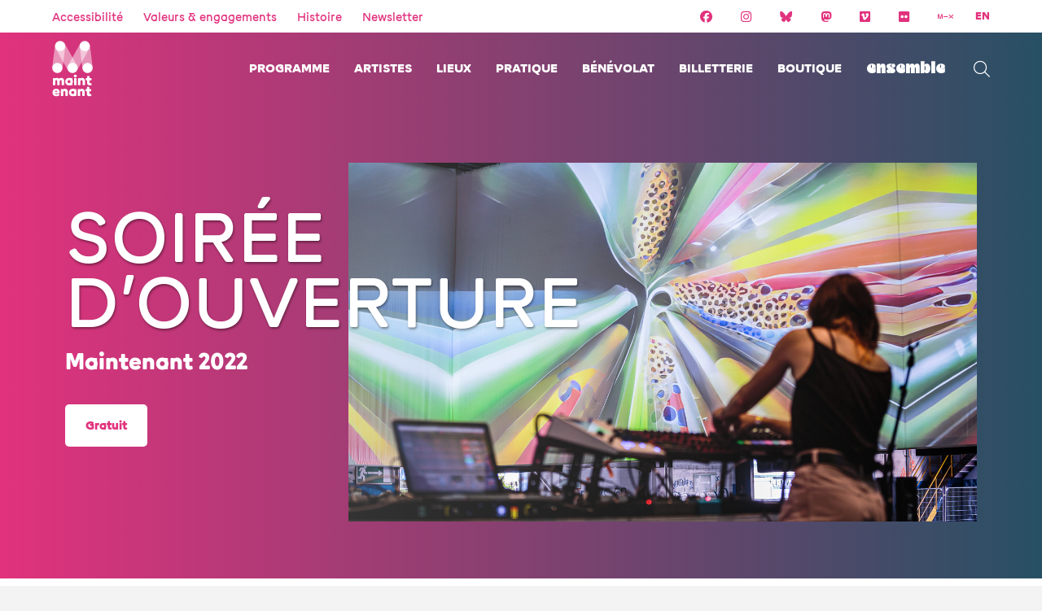

--- FILE ---
content_type: text/html; charset=UTF-8
request_url: https://www.maintenant-festival.fr/programme/soiree-douverture/
body_size: 15247
content:
<!DOCTYPE html>
<html lang="fr-FR">
<head>

<!-- Basic
================================================== -->
<meta charset="UTF-8" />
<title>Soirée d&#039;ouverture - Maintenant Festival</title>
<meta http-equiv="X-UA-Compatible" content="IE=edge"> 
<meta name="viewport" content="width=device-width, initial-scale=1"> 

<!-- CSS
  ================================================== -->
<link rel="stylesheet" type="text/css" media="all" href="https://www.maintenant-festival.fr/wp-content/themes/maintenant/fonts/font.css" />
<link rel="stylesheet" type="text/css" media="all" href="https://www.maintenant-festival.fr/wp-content/themes/maintenant/fonts/font-podcast.css" />
<script src="https://kit.fontawesome.com/6c67892230.js" crossorigin="anonymous"></script>
<link rel="stylesheet" type="text/css" media="all" href="https://www.maintenant-festival.fr/wp-content/themes/maintenant/style.css?v=1.9" />
<link rel="stylesheet" type="text/css" media="all" href="https://www.maintenant-festival.fr/wp-content/themes/maintenant/responsive.css?v=1.9" /> 
<script type="text/javascript" src="https://www.maintenant-festival.fr/wp-content/themes/maintenant/js/jquery-3.3.1.min.js"></script>
<meta name="facebook-domain-verification" content="3j5ntq1gjlt29czlhdvt2h6gngtu1w" />
<!-- MAP
  ================================================== -->
<script src="https://cdnjs.cloudflare.com/ajax/libs/leaflet/1.0.3/leaflet.js"></script>
<script src="https://cdn.maptiler.com/mapbox-gl-js/v1.5.1/mapbox-gl.js"></script>
<script src="https://cdn.maptiler.com/mapbox-gl-leaflet/latest/leaflet-mapbox-gl.js"></script>
<link rel="stylesheet" href="https://cdnjs.cloudflare.com/ajax/libs/leaflet/1.0.3/leaflet.css" />
<link rel="stylesheet" href="https://cdn.maptiler.com/mapbox-gl-js/v1.5.1/mapbox-gl.css" />
<meta name='robots' content='index, follow, max-image-preview:large, max-snippet:-1, max-video-preview:-1' />

	<!-- This site is optimized with the Yoast SEO plugin v26.7 - https://yoast.com/wordpress/plugins/seo/ -->
	<link rel="canonical" href="https://www.maintenant-festival.fr/programme/soiree-douverture/" />
	<meta property="og:locale" content="fr_FR" />
	<meta property="og:type" content="article" />
	<meta property="og:title" content="Soirée d&#039;ouverture - Maintenant Festival" />
	<meta property="og:description" content="Pour ouvrir la 22e édition du festival, nous vous donnons rendez-vous au Théâtre du Vieux St-Étienne : cœur de festival et emblématique monument du patrimoine [&hellip;]" />
	<meta property="og:url" content="https://www.maintenant-festival.fr/programme/soiree-douverture/" />
	<meta property="og:site_name" content="Maintenant Festival" />
	<meta property="article:modified_time" content="2023-03-22T16:45:21+00:00" />
	<meta property="og:image" content="https://www.maintenant-festival.fr/wp-content/uploads/2022/09/trypheme-ulysse-lefort_-credit-brice-robert.jpg" />
	<meta property="og:image:width" content="1400" />
	<meta property="og:image:height" content="933" />
	<meta property="og:image:type" content="image/jpeg" />
	<meta name="twitter:card" content="summary_large_image" />
	<meta name="twitter:label1" content="Durée de lecture estimée" />
	<meta name="twitter:data1" content="2 minutes" />
	<script type="application/ld+json" class="yoast-schema-graph">{"@context":"https://schema.org","@graph":[{"@type":"WebPage","@id":"https://www.maintenant-festival.fr/programme/soiree-douverture/","url":"https://www.maintenant-festival.fr/programme/soiree-douverture/","name":"Soirée d'ouverture - Maintenant Festival","isPartOf":{"@id":"https://www.maintenant-festival.fr/#website"},"primaryImageOfPage":{"@id":"https://www.maintenant-festival.fr/programme/soiree-douverture/#primaryimage"},"image":{"@id":"https://www.maintenant-festival.fr/programme/soiree-douverture/#primaryimage"},"thumbnailUrl":"https://www.maintenant-festival.fr/wp-content/uploads/2022/09/trypheme-ulysse-lefort_-credit-brice-robert.jpg","datePublished":"2022-07-14T07:22:47+00:00","dateModified":"2023-03-22T16:45:21+00:00","breadcrumb":{"@id":"https://www.maintenant-festival.fr/programme/soiree-douverture/#breadcrumb"},"inLanguage":"fr-FR","potentialAction":[{"@type":"ReadAction","target":["https://www.maintenant-festival.fr/programme/soiree-douverture/"]}]},{"@type":"ImageObject","inLanguage":"fr-FR","@id":"https://www.maintenant-festival.fr/programme/soiree-douverture/#primaryimage","url":"https://www.maintenant-festival.fr/wp-content/uploads/2022/09/trypheme-ulysse-lefort_-credit-brice-robert.jpg","contentUrl":"https://www.maintenant-festival.fr/wp-content/uploads/2022/09/trypheme-ulysse-lefort_-credit-brice-robert.jpg","width":1400,"height":933},{"@type":"BreadcrumbList","@id":"https://www.maintenant-festival.fr/programme/soiree-douverture/#breadcrumb","itemListElement":[{"@type":"ListItem","position":1,"name":"Accueil","item":"https://www.maintenant-festival.fr/"},{"@type":"ListItem","position":2,"name":"Soirée d&rsquo;ouverture"}]},{"@type":"WebSite","@id":"https://www.maintenant-festival.fr/#website","url":"https://www.maintenant-festival.fr/","name":"Maintenant Festival","description":"","potentialAction":[{"@type":"SearchAction","target":{"@type":"EntryPoint","urlTemplate":"https://www.maintenant-festival.fr/?s={search_term_string}"},"query-input":{"@type":"PropertyValueSpecification","valueRequired":true,"valueName":"search_term_string"}}],"inLanguage":"fr-FR"}]}</script>
	<!-- / Yoast SEO plugin. -->



<link rel="alternate" title="oEmbed (JSON)" type="application/json+oembed" href="https://www.maintenant-festival.fr/wp-json/oembed/1.0/embed?url=https%3A%2F%2Fwww.maintenant-festival.fr%2Fprogramme%2Fsoiree-douverture%2F" />
<link rel="alternate" title="oEmbed (XML)" type="text/xml+oembed" href="https://www.maintenant-festival.fr/wp-json/oembed/1.0/embed?url=https%3A%2F%2Fwww.maintenant-festival.fr%2Fprogramme%2Fsoiree-douverture%2F&#038;format=xml" />
<style id='wp-img-auto-sizes-contain-inline-css' type='text/css'>
img:is([sizes=auto i],[sizes^="auto," i]){contain-intrinsic-size:3000px 1500px}
/*# sourceURL=wp-img-auto-sizes-contain-inline-css */
</style>
<style id='classic-theme-styles-inline-css' type='text/css'>
/*! This file is auto-generated */
.wp-block-button__link{color:#fff;background-color:#32373c;border-radius:9999px;box-shadow:none;text-decoration:none;padding:calc(.667em + 2px) calc(1.333em + 2px);font-size:1.125em}.wp-block-file__button{background:#32373c;color:#fff;text-decoration:none}
/*# sourceURL=/wp-includes/css/classic-themes.min.css */
</style>
<style id='global-styles-inline-css' type='text/css'>
:root{--wp--preset--aspect-ratio--square: 1;--wp--preset--aspect-ratio--4-3: 4/3;--wp--preset--aspect-ratio--3-4: 3/4;--wp--preset--aspect-ratio--3-2: 3/2;--wp--preset--aspect-ratio--2-3: 2/3;--wp--preset--aspect-ratio--16-9: 16/9;--wp--preset--aspect-ratio--9-16: 9/16;--wp--preset--color--black: #000000;--wp--preset--color--cyan-bluish-gray: #abb8c3;--wp--preset--color--white: #ffffff;--wp--preset--color--pale-pink: #f78da7;--wp--preset--color--vivid-red: #cf2e2e;--wp--preset--color--luminous-vivid-orange: #ff6900;--wp--preset--color--luminous-vivid-amber: #fcb900;--wp--preset--color--light-green-cyan: #7bdcb5;--wp--preset--color--vivid-green-cyan: #00d084;--wp--preset--color--pale-cyan-blue: #8ed1fc;--wp--preset--color--vivid-cyan-blue: #0693e3;--wp--preset--color--vivid-purple: #9b51e0;--wp--preset--color--primaire: #161616;--wp--preset--color--secondaire: #ffdc04;--wp--preset--color--tertiaire: #e4c508;--wp--preset--color--noir: #161616;--wp--preset--color--gris: #f3f3f3;--wp--preset--color--blanc: #FFFFFF;--wp--preset--gradient--vivid-cyan-blue-to-vivid-purple: linear-gradient(135deg,rgb(6,147,227) 0%,rgb(155,81,224) 100%);--wp--preset--gradient--light-green-cyan-to-vivid-green-cyan: linear-gradient(135deg,rgb(122,220,180) 0%,rgb(0,208,130) 100%);--wp--preset--gradient--luminous-vivid-amber-to-luminous-vivid-orange: linear-gradient(135deg,rgb(252,185,0) 0%,rgb(255,105,0) 100%);--wp--preset--gradient--luminous-vivid-orange-to-vivid-red: linear-gradient(135deg,rgb(255,105,0) 0%,rgb(207,46,46) 100%);--wp--preset--gradient--very-light-gray-to-cyan-bluish-gray: linear-gradient(135deg,rgb(238,238,238) 0%,rgb(169,184,195) 100%);--wp--preset--gradient--cool-to-warm-spectrum: linear-gradient(135deg,rgb(74,234,220) 0%,rgb(151,120,209) 20%,rgb(207,42,186) 40%,rgb(238,44,130) 60%,rgb(251,105,98) 80%,rgb(254,248,76) 100%);--wp--preset--gradient--blush-light-purple: linear-gradient(135deg,rgb(255,206,236) 0%,rgb(152,150,240) 100%);--wp--preset--gradient--blush-bordeaux: linear-gradient(135deg,rgb(254,205,165) 0%,rgb(254,45,45) 50%,rgb(107,0,62) 100%);--wp--preset--gradient--luminous-dusk: linear-gradient(135deg,rgb(255,203,112) 0%,rgb(199,81,192) 50%,rgb(65,88,208) 100%);--wp--preset--gradient--pale-ocean: linear-gradient(135deg,rgb(255,245,203) 0%,rgb(182,227,212) 50%,rgb(51,167,181) 100%);--wp--preset--gradient--electric-grass: linear-gradient(135deg,rgb(202,248,128) 0%,rgb(113,206,126) 100%);--wp--preset--gradient--midnight: linear-gradient(135deg,rgb(2,3,129) 0%,rgb(40,116,252) 100%);--wp--preset--font-size--small: 14px;--wp--preset--font-size--medium: 20px;--wp--preset--font-size--large: 24px;--wp--preset--font-size--x-large: 42px;--wp--preset--font-size--regular: 17px;--wp--preset--font-size--larger: 28px;--wp--preset--spacing--20: 0.44rem;--wp--preset--spacing--30: 0.67rem;--wp--preset--spacing--40: 1rem;--wp--preset--spacing--50: 1.5rem;--wp--preset--spacing--60: 2.25rem;--wp--preset--spacing--70: 3.38rem;--wp--preset--spacing--80: 5.06rem;--wp--preset--shadow--natural: 6px 6px 9px rgba(0, 0, 0, 0.2);--wp--preset--shadow--deep: 12px 12px 50px rgba(0, 0, 0, 0.4);--wp--preset--shadow--sharp: 6px 6px 0px rgba(0, 0, 0, 0.2);--wp--preset--shadow--outlined: 6px 6px 0px -3px rgb(255, 255, 255), 6px 6px rgb(0, 0, 0);--wp--preset--shadow--crisp: 6px 6px 0px rgb(0, 0, 0);}:where(.is-layout-flex){gap: 0.5em;}:where(.is-layout-grid){gap: 0.5em;}body .is-layout-flex{display: flex;}.is-layout-flex{flex-wrap: wrap;align-items: center;}.is-layout-flex > :is(*, div){margin: 0;}body .is-layout-grid{display: grid;}.is-layout-grid > :is(*, div){margin: 0;}:where(.wp-block-columns.is-layout-flex){gap: 2em;}:where(.wp-block-columns.is-layout-grid){gap: 2em;}:where(.wp-block-post-template.is-layout-flex){gap: 1.25em;}:where(.wp-block-post-template.is-layout-grid){gap: 1.25em;}.has-black-color{color: var(--wp--preset--color--black) !important;}.has-cyan-bluish-gray-color{color: var(--wp--preset--color--cyan-bluish-gray) !important;}.has-white-color{color: var(--wp--preset--color--white) !important;}.has-pale-pink-color{color: var(--wp--preset--color--pale-pink) !important;}.has-vivid-red-color{color: var(--wp--preset--color--vivid-red) !important;}.has-luminous-vivid-orange-color{color: var(--wp--preset--color--luminous-vivid-orange) !important;}.has-luminous-vivid-amber-color{color: var(--wp--preset--color--luminous-vivid-amber) !important;}.has-light-green-cyan-color{color: var(--wp--preset--color--light-green-cyan) !important;}.has-vivid-green-cyan-color{color: var(--wp--preset--color--vivid-green-cyan) !important;}.has-pale-cyan-blue-color{color: var(--wp--preset--color--pale-cyan-blue) !important;}.has-vivid-cyan-blue-color{color: var(--wp--preset--color--vivid-cyan-blue) !important;}.has-vivid-purple-color{color: var(--wp--preset--color--vivid-purple) !important;}.has-black-background-color{background-color: var(--wp--preset--color--black) !important;}.has-cyan-bluish-gray-background-color{background-color: var(--wp--preset--color--cyan-bluish-gray) !important;}.has-white-background-color{background-color: var(--wp--preset--color--white) !important;}.has-pale-pink-background-color{background-color: var(--wp--preset--color--pale-pink) !important;}.has-vivid-red-background-color{background-color: var(--wp--preset--color--vivid-red) !important;}.has-luminous-vivid-orange-background-color{background-color: var(--wp--preset--color--luminous-vivid-orange) !important;}.has-luminous-vivid-amber-background-color{background-color: var(--wp--preset--color--luminous-vivid-amber) !important;}.has-light-green-cyan-background-color{background-color: var(--wp--preset--color--light-green-cyan) !important;}.has-vivid-green-cyan-background-color{background-color: var(--wp--preset--color--vivid-green-cyan) !important;}.has-pale-cyan-blue-background-color{background-color: var(--wp--preset--color--pale-cyan-blue) !important;}.has-vivid-cyan-blue-background-color{background-color: var(--wp--preset--color--vivid-cyan-blue) !important;}.has-vivid-purple-background-color{background-color: var(--wp--preset--color--vivid-purple) !important;}.has-black-border-color{border-color: var(--wp--preset--color--black) !important;}.has-cyan-bluish-gray-border-color{border-color: var(--wp--preset--color--cyan-bluish-gray) !important;}.has-white-border-color{border-color: var(--wp--preset--color--white) !important;}.has-pale-pink-border-color{border-color: var(--wp--preset--color--pale-pink) !important;}.has-vivid-red-border-color{border-color: var(--wp--preset--color--vivid-red) !important;}.has-luminous-vivid-orange-border-color{border-color: var(--wp--preset--color--luminous-vivid-orange) !important;}.has-luminous-vivid-amber-border-color{border-color: var(--wp--preset--color--luminous-vivid-amber) !important;}.has-light-green-cyan-border-color{border-color: var(--wp--preset--color--light-green-cyan) !important;}.has-vivid-green-cyan-border-color{border-color: var(--wp--preset--color--vivid-green-cyan) !important;}.has-pale-cyan-blue-border-color{border-color: var(--wp--preset--color--pale-cyan-blue) !important;}.has-vivid-cyan-blue-border-color{border-color: var(--wp--preset--color--vivid-cyan-blue) !important;}.has-vivid-purple-border-color{border-color: var(--wp--preset--color--vivid-purple) !important;}.has-vivid-cyan-blue-to-vivid-purple-gradient-background{background: var(--wp--preset--gradient--vivid-cyan-blue-to-vivid-purple) !important;}.has-light-green-cyan-to-vivid-green-cyan-gradient-background{background: var(--wp--preset--gradient--light-green-cyan-to-vivid-green-cyan) !important;}.has-luminous-vivid-amber-to-luminous-vivid-orange-gradient-background{background: var(--wp--preset--gradient--luminous-vivid-amber-to-luminous-vivid-orange) !important;}.has-luminous-vivid-orange-to-vivid-red-gradient-background{background: var(--wp--preset--gradient--luminous-vivid-orange-to-vivid-red) !important;}.has-very-light-gray-to-cyan-bluish-gray-gradient-background{background: var(--wp--preset--gradient--very-light-gray-to-cyan-bluish-gray) !important;}.has-cool-to-warm-spectrum-gradient-background{background: var(--wp--preset--gradient--cool-to-warm-spectrum) !important;}.has-blush-light-purple-gradient-background{background: var(--wp--preset--gradient--blush-light-purple) !important;}.has-blush-bordeaux-gradient-background{background: var(--wp--preset--gradient--blush-bordeaux) !important;}.has-luminous-dusk-gradient-background{background: var(--wp--preset--gradient--luminous-dusk) !important;}.has-pale-ocean-gradient-background{background: var(--wp--preset--gradient--pale-ocean) !important;}.has-electric-grass-gradient-background{background: var(--wp--preset--gradient--electric-grass) !important;}.has-midnight-gradient-background{background: var(--wp--preset--gradient--midnight) !important;}.has-small-font-size{font-size: var(--wp--preset--font-size--small) !important;}.has-medium-font-size{font-size: var(--wp--preset--font-size--medium) !important;}.has-large-font-size{font-size: var(--wp--preset--font-size--large) !important;}.has-x-large-font-size{font-size: var(--wp--preset--font-size--x-large) !important;}
:where(.wp-block-post-template.is-layout-flex){gap: 1.25em;}:where(.wp-block-post-template.is-layout-grid){gap: 1.25em;}
:where(.wp-block-term-template.is-layout-flex){gap: 1.25em;}:where(.wp-block-term-template.is-layout-grid){gap: 1.25em;}
:where(.wp-block-columns.is-layout-flex){gap: 2em;}:where(.wp-block-columns.is-layout-grid){gap: 2em;}
:root :where(.wp-block-pullquote){font-size: 1.5em;line-height: 1.6;}
/*# sourceURL=global-styles-inline-css */
</style>
<link rel='stylesheet' id='wpsc-style-css' href='https://www.maintenant-festival.fr/wp-content/plugins/wordpress-simple-paypal-shopping-cart/assets/wpsc-front-end-styles.css?ver=5.2.4' type='text/css' media='all' />
<link rel='stylesheet' id='wpml-legacy-horizontal-list-0-css' href='https://www.maintenant-festival.fr/wp-content/plugins/sitepress-multilingual-cms/templates/language-switchers/legacy-list-horizontal/style.min.css?ver=1' type='text/css' media='all' />
<link rel='stylesheet' id='searchwp-forms-css' href='https://www.maintenant-festival.fr/wp-content/plugins/searchwp/assets/css/frontend/search-forms.min.css?ver=4.5.6' type='text/css' media='all' />
<link rel='stylesheet' id='wp-featherlight-css' href='https://www.maintenant-festival.fr/wp-content/plugins/wp-featherlight/css/wp-featherlight.min.css?ver=1.3.4' type='text/css' media='all' />
<link rel='stylesheet' id='elementor-icons-css' href='https://www.maintenant-festival.fr/wp-content/plugins/elementor/assets/lib/eicons/css/elementor-icons.min.css?ver=5.45.0' type='text/css' media='all' />
<link rel='stylesheet' id='elementor-frontend-css' href='https://www.maintenant-festival.fr/wp-content/plugins/elementor/assets/css/frontend.min.css?ver=3.34.1' type='text/css' media='all' />
<link rel='stylesheet' id='elementor-post-54-css' href='https://www.maintenant-festival.fr/wp-content/uploads/elementor/css/post-54.css?ver=1767875203' type='text/css' media='all' />
<style id='rocket-lazyload-inline-css' type='text/css'>
.rll-youtube-player{position:relative;padding-bottom:56.23%;height:0;overflow:hidden;max-width:100%;}.rll-youtube-player:focus-within{outline: 2px solid currentColor;outline-offset: 5px;}.rll-youtube-player iframe{position:absolute;top:0;left:0;width:100%;height:100%;z-index:100;background:0 0}.rll-youtube-player img{bottom:0;display:block;left:0;margin:auto;max-width:100%;width:100%;position:absolute;right:0;top:0;border:none;height:auto;-webkit-transition:.4s all;-moz-transition:.4s all;transition:.4s all}.rll-youtube-player img:hover{-webkit-filter:brightness(75%)}.rll-youtube-player .play{height:100%;width:100%;left:0;top:0;position:absolute;background:url(https://www.maintenant-festival.fr/wp-content/plugins/wp-rocket/assets/img/youtube.png) no-repeat center;background-color: transparent !important;cursor:pointer;border:none;}.wp-embed-responsive .wp-has-aspect-ratio .rll-youtube-player{position:absolute;padding-bottom:0;width:100%;height:100%;top:0;bottom:0;left:0;right:0}
/*# sourceURL=rocket-lazyload-inline-css */
</style>
<link rel='stylesheet' id='elementor-gf-local-roboto-css' href='https://www.maintenant-festival.fr/wp-content/uploads/elementor/google-fonts/css/roboto.css?ver=1742764710' type='text/css' media='all' />
<link rel='stylesheet' id='elementor-gf-local-robotoslab-css' href='https://www.maintenant-festival.fr/wp-content/uploads/elementor/google-fonts/css/robotoslab.css?ver=1742764713' type='text/css' media='all' />
<script type="text/javascript" src="https://www.maintenant-festival.fr/wp-includes/js/jquery/jquery.min.js?ver=3.7.1" id="jquery-core-js"></script>
<script type="text/javascript" src="https://www.maintenant-festival.fr/wp-includes/js/jquery/jquery-migrate.min.js?ver=3.4.1" id="jquery-migrate-js"></script>
<link rel="https://api.w.org/" href="https://www.maintenant-festival.fr/wp-json/" /><link rel="alternate" title="JSON" type="application/json" href="https://www.maintenant-festival.fr/wp-json/wp/v2/programme/13382" /><meta name="generator" content="WPML ver:4.8.6 stt:1,4;" />

<!-- WP Simple Shopping Cart plugin v5.2.4 - https://wordpress.org/plugins/wordpress-simple-paypal-shopping-cart/ -->
	<script type="text/javascript">
	function ReadForm (obj1, tst) {
	    // Read the user form
	    var i,j,pos;
	    val_total="";val_combo="";

	    for (i=0; i<obj1.length; i++)
	    {
	        // run entire form
	        obj = obj1.elements[i];           // a form element

	        if (obj.type == "select-one")
	        {   // just selects
	            if (obj.name == "quantity" ||
	                obj.name == "amount") continue;
		        pos = obj.selectedIndex;        // which option selected
		        
		        const selected_option = obj.options[pos];
		        
		        val = selected_option?.value;   // selected value
		        if (selected_option?.getAttribute("data-display-text")){
                    val = selected_option?.getAttribute("data-display-text");
                }
		        
		        val_combo = val_combo + " (" + val + ")";
	        }
	    }
		// Now summarize everything we have processed above
		val_total = obj1.product_tmp.value + val_combo;
		obj1.wspsc_product.value = val_total;
	}
	</script>
    <meta name="generator" content="Elementor 3.34.1; features: additional_custom_breakpoints; settings: css_print_method-external, google_font-enabled, font_display-auto">
			<style>
				.e-con.e-parent:nth-of-type(n+4):not(.e-lazyloaded):not(.e-no-lazyload),
				.e-con.e-parent:nth-of-type(n+4):not(.e-lazyloaded):not(.e-no-lazyload) * {
					background-image: none !important;
				}
				@media screen and (max-height: 1024px) {
					.e-con.e-parent:nth-of-type(n+3):not(.e-lazyloaded):not(.e-no-lazyload),
					.e-con.e-parent:nth-of-type(n+3):not(.e-lazyloaded):not(.e-no-lazyload) * {
						background-image: none !important;
					}
				}
				@media screen and (max-height: 640px) {
					.e-con.e-parent:nth-of-type(n+2):not(.e-lazyloaded):not(.e-no-lazyload),
					.e-con.e-parent:nth-of-type(n+2):not(.e-lazyloaded):not(.e-no-lazyload) * {
						background-image: none !important;
					}
				}
			</style>
			<link rel="icon" href="https://www.maintenant-festival.fr/wp-content/uploads/2024/06/favicon-150x150.png" sizes="32x32" />
<link rel="icon" href="https://www.maintenant-festival.fr/wp-content/uploads/2024/06/favicon-300x300.png" sizes="192x192" />
<link rel="apple-touch-icon" href="https://www.maintenant-festival.fr/wp-content/uploads/2024/06/favicon-300x300.png" />
<meta name="msapplication-TileImage" content="https://www.maintenant-festival.fr/wp-content/uploads/2024/06/favicon-300x300.png" />
<noscript><style id="rocket-lazyload-nojs-css">.rll-youtube-player, [data-lazy-src]{display:none !important;}</style></noscript><script>
window.axeptioSettings = {
  clientId: "6144ac4b75016d444258d06d",
  cookiesVersion: "maintenant festival-base",
};
 
(function(d, s) {
  var t = d.getElementsByTagName(s)[0], e = d.createElement(s);
  e.async = true; e.src = "//static.axept.io/sdk.js";
  t.parentNode.insertBefore(e, t);
})(document, "script");
	
function launchFB() {
  !function(f,b,e,v,n,t,s){if(f.fbq)return;n=f.fbq=function(){n.callMethod?
  n.callMethod.apply(n,arguments):n.queue.push(arguments)};if(!f._fbq)f._fbq=n;
  n.push=n;n.loaded=!0;n.version='2.0';n.queue=[];t=b.createElement(e);t.async=!0;
  t.src=v;s=b.getElementsByTagName(e)[0];s.parentNode.insertBefore(t,s)}(window,
  document,'script','https://connect.facebook.net/en_US/fbevents.js');
  fbq('init', '359083675616582');
  fbq('set','agent','tmgoogletagmanager', '359083675616582');
  fbq('track', "PageView");
}

function launchGoogleAnalytics() {
var el = document.createElement('script');
el.setAttribute('type', 'text/javascript');
el.setAttribute('async', true);
el.setAttribute('src', '//www.googletagmanager.com/gtag/js?id=G-L3EJ2FRY67');
document.body.append(el); window.dataLayer = window.dataLayer || [];
function gtag(){dataLayer.push(arguments);}
gtag('js', new Date());
gtag('config', 'G-L3EJ2FRY67', { 'anonymize_ip': true });
}
    
void 0 === window._axcb && (window._axcb = []);
window._axcb.push(function(axeptio) {
 axeptio.on("cookies:complete", function(choices) {
   if(choices.facebook_pixel) {
     launchFB();  
   }
   if(choices.google_analytics) {
     launchGoogleAnalytics();
   }
  });
});	
</script>

<meta name="generator" content="WP Rocket 3.20.2" data-wpr-features="wpr_lazyload_images wpr_lazyload_iframes wpr_desktop" /></head>

<body id="13382" class="wp-singular programme-template-default single single-programme postid-13382 wp-embed-responsive wp-theme-maintenant wp-featherlight-captions elementor-default elementor-kit-54 elementor-page elementor-page-13382">
<!---->
<section data-rocket-location-hash="432c2d42703896d1c6537a88e0ccd20e" id="top">
	<div data-rocket-location-hash="8ba5c67e1b6f54f30e759a2c73bd4ec9" class="rangee">
				<ul class="menu-top menu-top-first">
						<li><a href="https://www.maintenant-festival.fr/accessibilite/">Accessibilité</a></li>
			<li><a href="https://www.maintenant-festival.fr/valeurs-engagements/">Valeurs &amp; engagements</a></li>
			<li><a href="https://www.maintenant-festival.fr/histoire/">Histoire</a></li>
			<li><a href="https://www.maintenant-festival.fr/newsletter/">Newsletter</a></li>
		</ul>
						<div data-rocket-location-hash="294adc853a617a5caf8e5ab09f580db8" class="menu-top menu-top-bis">
			<ul>
				<li><a href="https://www.facebook.com/maintenant.festival/" target="_blank"><i class="fa-brands fa-facebook"></i></a></li>
				<li><a href="https://www.instagram.com/maintenant_festival/" target="_blank"><i class="fa-brands fa-instagram"></i></a></li>
				<li><a href="https://bsky.app/profile/maintenantbiennale.bsky.social" target="_blank"><i class="fa-brands fa-bluesky"></i></a></li>
				<li><a href=" https://mastodon.social/@maintenant_biennale" target="_blank"><i class="fa-brands fa-mastodon"></i></a></li>
				<li><a href="https://vimeo.com/associationelectronik/" target="_blank"><i class="fa-brands fa-vimeo"></i></a></li>
				<li><a href="https://www.flickr.com/photos/electroni-k/albums" target="_blank"><i class="fa-brands fa-flickr"></i></a></li>
				<li><a href="https://www.mixcloud.com/electronik_maintenant/" target="_blank"><i class="fa-brands fa-mixcloud"></i></a></li>
			</ul>
		</div>
		<p class="lang">
			<a href="https://www.maintenant-festival.fr/en/programme/opening-evening/">EN</a>	</p>
	</div>

</section>
<header data-rocket-location-hash="72e5edd3bd58134aa02076d561e7e813" id="header" class="transition ">
	<div data-rocket-location-hash="a7fb3a9eb2023ebb55e7515ff422a308" class="rangee">
		<p id="logo"><a href="https://www.maintenant-festival.fr"><img src="data:image/svg+xml,%3Csvg%20xmlns='http://www.w3.org/2000/svg'%20viewBox='0%200%200%200'%3E%3C/svg%3E" alt="Logo Maintenant Festival" data-lazy-src="https://www.maintenant-festival.fr/wp-content/themes/maintenant/img/logo-maintenant2023.svg" /><noscript><img src="https://www.maintenant-festival.fr/wp-content/themes/maintenant/img/logo-maintenant2023.svg" alt="Logo Maintenant Festival" /></noscript></a></p>
		<nav><div class="menu-menu-container"><ul id="menu-menu" class="menu"><li id="menu-item-262" class="menu-item menu-item-type-post_type menu-item-object-page menu-item-262"><a href="https://www.maintenant-festival.fr/programme/">Programme</a></li>
<li id="menu-item-257" class="menu-item menu-item-type-post_type menu-item-object-page menu-item-257"><a href="https://www.maintenant-festival.fr/artistes/">Artistes</a></li>
<li id="menu-item-261" class="menu-item menu-item-type-post_type menu-item-object-page menu-item-261"><a href="https://www.maintenant-festival.fr/lieux/">Lieux</a></li>
<li id="menu-item-260" class="menu-item menu-item-type-post_type menu-item-object-page menu-item-260"><a href="https://www.maintenant-festival.fr/infos-pratiques/">Pratique</a></li>
<li id="menu-item-20111" class="menu-item menu-item-type-custom menu-item-object-custom menu-item-20111"><a target="_blank" href="https://volunteo.com/fr/r/maintenant-2024">Bénévolat</a></li>
<li id="menu-item-258" class="menu-item menu-item-type-post_type menu-item-object-page menu-item-258"><a href="https://www.maintenant-festival.fr/billetterie/">Billetterie</a></li>
<li id="menu-item-14977" class="menu-item menu-item-type-custom menu-item-object-custom menu-item-14977"><a target="_blank" href="https://boutique.maintenant-festival.fr">Boutique</a></li>
<li id="menu-item-3603" class="menu-ensemble menu-item menu-item-type-post_type menu-item-object-page menu-item-3603"><a href="https://www.maintenant-festival.fr/ensemble-podcast/">ENSEMBLE</a></li>
</ul></div></nav>
		<p id="btn-search"></p>
	</div>
			<div data-rocket-location-hash="dfa57d6fd3397aa6425425fc796e3634" id="search">
		 		<form role="search" method="get" action="https://www.maintenant-festival.fr/" >
		            <div>
		            	<input type="search"  onclick="this.value='';" onfocus="this.select()" onblur="this.value=!this.value?'Rechercher':this.value;" value="Rechercher" name="s" id="s" />		            			                <input type="submit" value="" />
		            </div>
		         </form>
			</div>	
</header>

<div id="mobile-header" >
	<a id="responsive-logo" href="https://www.maintenant-festival.fr"><img src="data:image/svg+xml,%3Csvg%20xmlns='http://www.w3.org/2000/svg'%20viewBox='0%200%200%200'%3E%3C/svg%3E" alt="Logo Maintenant Festival" data-lazy-src="https://www.maintenant-festival.fr/wp-content/themes/maintenant/img/logo-maintenant2023.svg" /><noscript><img src="https://www.maintenant-festival.fr/wp-content/themes/maintenant/img/logo-maintenant2023.svg" alt="Logo Maintenant Festival" /></noscript></a>
	<div data-rocket-location-hash="bcf6af6dbdc17dbed18a7bff8c071e5d" class="hamburger hamburger--slider">
		<div data-rocket-location-hash="08679e87bb9c64927446c5b1b2b758cd" class="hamburger-box">
			<div class="hamburger-inner"></div>
		</div>
	</div>
	<p id="btn-search-mobile"></p>
	<div data-rocket-location-hash="0a21574cecf439476c137c278393f5ca" id="search-mobile">
		 		<form role="search" method="get" action="https://www.maintenant-festival.fr/" >
		            <div>
		            	<input type="search"  onclick="this.value='';" onfocus="this.select()" onblur="this.value=!this.value?'Rechercher':this.value;" value="Rechercher" name="s" id="s" />		            			                <input type="submit" value="" />
		            </div>
		         </form>
			</div>	
	<div data-rocket-location-hash="6f0191cb3b2a8b73454023f8a56b762c" id="hambmenu">
		<div data-rocket-location-hash="dc378f0be8cc318805c5e50a3c76bafc" class="overlay-menu rangee">
			<div>
				<div class="menu-menu-container"><ul id="menu-menu-1" class="menu"><li class="menu-item menu-item-type-post_type menu-item-object-page menu-item-262"><a href="https://www.maintenant-festival.fr/programme/">Programme</a></li>
<li class="menu-item menu-item-type-post_type menu-item-object-page menu-item-257"><a href="https://www.maintenant-festival.fr/artistes/">Artistes</a></li>
<li class="menu-item menu-item-type-post_type menu-item-object-page menu-item-261"><a href="https://www.maintenant-festival.fr/lieux/">Lieux</a></li>
<li class="menu-item menu-item-type-post_type menu-item-object-page menu-item-260"><a href="https://www.maintenant-festival.fr/infos-pratiques/">Pratique</a></li>
<li class="menu-item menu-item-type-custom menu-item-object-custom menu-item-20111"><a target="_blank" href="https://volunteo.com/fr/r/maintenant-2024">Bénévolat</a></li>
<li class="menu-item menu-item-type-post_type menu-item-object-page menu-item-258"><a href="https://www.maintenant-festival.fr/billetterie/">Billetterie</a></li>
<li class="menu-item menu-item-type-custom menu-item-object-custom menu-item-14977"><a target="_blank" href="https://boutique.maintenant-festival.fr">Boutique</a></li>
<li class="menu-ensemble menu-item menu-item-type-post_type menu-item-object-page menu-item-3603"><a href="https://www.maintenant-festival.fr/ensemble-podcast/">ENSEMBLE</a></li>
</ul></div>								<ul class="menu-top menu-top-first">
					<li><a href="https://www.maintenant-festival.fr/accessibilite/">Accessibilité</a></li>
					<li><a href="https://www.maintenant-festival.fr/histoire/">Histoire</a></li>
					<li><a href="https://www.maintenant-festival.fr/valeurs-engagements/">Valeurs &amp; engagements</a></li>
					<li><a href="https://www.maintenant-festival.fr/newsletter/">Newsletter</a></li>
				</ul>
												<ul class="reso-mobile">
					<li><a href="https://www.facebook.com/maintenant.festival/" target="_blank"><i class="fa-brands fa-facebook"></i></a></li>
				<li><a href="https://www.instagram.com/maintenant_festival/" target="_blank"><i class="fa-brands fa-instagram"></i></a></li>
				<li><a href="https://bsky.app/profile/maintenantbiennale.bsky.social" target="_blank"><i class="fa-brands fa-bluesky"></i></a></li>
				<li><a href=" https://mastodon.social/@maintenant_biennale" target="_blank"><i class="fa-brands fa-mastodon"></i></a></li>
				<li><a href="https://vimeo.com/associationelectronik/" target="_blank"><i class="fa-brands fa-vimeo"></i></a></li>
				<li><a href="https://www.flickr.com/photos/electroni-k/albums" target="_blank"><i class="fa-brands fa-flickr"></i></a></li>
				<li><a href="https://www.mixcloud.com/electronik_maintenant/" target="_blank"><i class="fa-brands fa-mixcloud"></i></a></li>
				</ul>
			<p class="lang-mobile" style="font-weight:700">
			<a href="https://www.maintenant-festival.fr/en/programme/opening-evening/">EN</a>			</p>
			</div>
		</div>
	</div>
</div>
<div data-rocket-location-hash="729c3929be314bd9d3410c9e0c5ed0d2" id="main">
<section data-rocket-location-hash="502edaf394d23291911d81bf1ffe0183" id="head-programme" class="padding70 coul1">
	<div data-rocket-location-hash="49882034f4af32ef5c63152d3e6daf20" class="rangee align-center full">
		<div class="col30 ecart-normal">
			<div class="titre-programme">
				<h1 class="font-blanc">Soirée d&rsquo;ouverture</h1>
				<p class="sous-titre-projet">Maintenant 2022</p>				                                	<p class="btn-billet-sans">Gratuit</p>
                			</div>
		</div>
		<div class="col70 ecart-normal">
			<p class="image"><span class="overlay-image"></span><img width="1400" height="800" src="data:image/svg+xml,%3Csvg%20xmlns='http://www.w3.org/2000/svg'%20viewBox='0%200%201400%20800'%3E%3C/svg%3E" class="attachment-single size-single wp-post-image" alt="" decoding="async" data-lazy-src="https://www.maintenant-festival.fr/wp-content/uploads/2022/09/trypheme-ulysse-lefort_-credit-brice-robert-1400x800.jpg" /><noscript><img width="1400" height="800" src="https://www.maintenant-festival.fr/wp-content/uploads/2022/09/trypheme-ulysse-lefort_-credit-brice-robert-1400x800.jpg" class="attachment-single size-single wp-post-image" alt="" decoding="async" /></noscript></p>
					</div>
	</div>
</section>
<section data-rocket-location-hash="0010a6dfa8cc68e142453943e778f31b" id="infos-prog" class="blanc">
	<div data-rocket-location-hash="3785424f08400d41498281642df838e5" class="previous"><a href="https://www.maintenant-festival.fr/programme/super-samedi/" rel="prev"><i class="fal fa-arrow-left"></i></a></div>
	<div data-rocket-location-hash="41328d2f2a6262dbc9b6746f9dd16a6f" class="next"><a href="https://www.maintenant-festival.fr/programme/manicouagan-conference/" rel="next"><i class="fal fa-arrow-right"></i></a></div>
<div data-rocket-location-hash="7a9c1926302584e6593397e0888918e6" class="rangee align-center">
	<div class="col33 ecart-normal">
		<div class="bloc-info">
			<i class="fal fa-clock"></i>
			<div class="info-dates">
				<p class="dates">Jeudi 6 octobre 2022</p>				<p class="light">18:00 à 22:30 </p>			</div>
		</div>
	</div>
		<div class="col33 ecart-normal">
		<div class="bloc-info">
			<i class="fal fa-map-marker"></i>
			<div class="info-dates">
				<p>Théâtre du Vieux St-Étienne</p>
				<p class="light"><a href="https://www.maintenant-festival.fr/lieu/theatre-du-vieux-st-etienne/">En savoir plus sur le lieu</a></p>							</div>
		</div>
	</div>
		</div>
</section>
<section data-rocket-location-hash="2e6ea18111720c0969f00f0b878f2cb3" class="padding70">
	<div data-rocket-location-hash="ad10d958d9e2508d2b5355895ec10ae8" class="rangee">
		<div class="col65 ecart-normal">
			<div class="contenu-col">
						<div data-elementor-type="wp-post" data-elementor-id="13382" class="elementor elementor-13382" data-elementor-post-type="programme">
						<section class="elementor-section elementor-top-section elementor-element elementor-element-784049ed elementor-section-boxed elementor-section-height-default elementor-section-height-default" data-id="784049ed" data-element_type="section">
						<div class="elementor-container elementor-column-gap-default">
					<div class="elementor-column elementor-col-100 elementor-top-column elementor-element elementor-element-4a90f313" data-id="4a90f313" data-element_type="column">
			<div class="elementor-widget-wrap elementor-element-populated">
						<div class="elementor-element elementor-element-7f176bc7 elementor-widget elementor-widget-text-editor" data-id="7f176bc7" data-element_type="widget" data-widget_type="text-editor.default">
				<div class="elementor-widget-container">
									<p>Pour ouvrir la 22e édition du festival, nous vous donnons rendez-vous au <a href="https://www.maintenant-festival.fr/lieu/theatre-du-vieux-st-etienne/"><strong>Théâtre du Vieux St-Étienne</strong></a> : cœur de festival et emblématique monument du patrimoine rennais qui se transforme, durant <strong>Maintenant</strong>, en lieu artistique et offre aux publics des expériences plurielles.</p>
<p>L&rsquo;occasion de nous retrouver pour un moment convivial et festif, dans une ambiance musicale hybride qui nous fera voyager entre froideur industrielle, performance audiovisuelle et rythmes solaires.</p>
<p><strong><em>Lava</em>, Tryphème &amp; Ulysse Lefort</strong></p>
<p><strong>Tryphème</strong> &amp; <strong>Ulysse Lefort</strong> sont deux artistes qui partagent le goût de la création audiovisuelle. Elle, entourée de ses machines, explore le côté pop de la musique électronique, jouant sur les contrastes entre envolées mélodiques et rythmes incisifs; lui est réalisateur de films d’animation et artiste digital. Ensemble ils présentent <strong><em>Lava</em></strong>, une performance audiovisuelle explorant la puissance émotionnelle d’une musique hybride liée à des images générées par l’intelligence artificielle et transformées en temps réel par l’humain.</p>
<p><strong>Blanca Brusci &#8211; Dj set</strong></p>
<p>Active au sein du collectif <a href="https://www.facebook.com/LRDVRennes" target="_blank" rel="noopener">La Rennes des Voyous</a> et moitié du duo Enhancing Life Unit, <strong>Blanca Brusci</strong> s’applique à diffuser une musique aux rythmiques travaillées et aux sonorités atypiques. Bardés de teintes afro, dancehall, électronique, dub et autres univers, ses sets vous feront sans nul doute voyager. Autant calibrés pour la danse que pour le chill, ils font l’éloge d’une ambiance solaire, rythmée et éclectique.</p>
<h2>En images </h2>
<p><a data-flickr-embed="true" href="https://www.flickr.com/photos/electroni-k/albums/72177720302701127" title="Soirée d’inauguration, avec Tryphème, Ulysse Lefort &amp; Blanca Brusci"><img fetchpriority="high" decoding="async" src="data:image/svg+xml,%3Csvg%20xmlns='http://www.w3.org/2000/svg'%20viewBox='0%200%201024%20768'%3E%3C/svg%3E" width="1024" height="768" alt="Soirée d’inauguration, avec Tryphème, Ulysse Lefort &amp; Blanca Brusci" data-lazy-src="https://live.staticflickr.com/65535/52409861057_ed0f0df0dd_b.jpg"/><noscript><img fetchpriority="high" decoding="async" src="https://live.staticflickr.com/65535/52409861057_ed0f0df0dd_b.jpg" width="1024" height="768" alt="Soirée d’inauguration, avec Tryphème, Ulysse Lefort &amp; Blanca Brusci"/></noscript></a><script async src="//embedr.flickr.com/assets/client-code.js" charset="utf-8"></script></p>								</div>
				</div>
					</div>
		</div>
					</div>
		</section>
				</div>
					</div>
		</div>
		
		<div class="col35 ecart-normal">
			<div class="sidebar-col">
								<h2 class="sous-titre text-center font-coul1">Accessibilité</h2>					 				<p class="pictos">
											<span class="icone"><img src="data:image/svg+xml,%3Csvg%20xmlns='http://www.w3.org/2000/svg'%20viewBox='0%200%200%200'%3E%3C/svg%3E" data-lazy-src="https://www.maintenant-festival.fr/wp-content/uploads/2020/09/visuel.svg" /><noscript><img src="https://www.maintenant-festival.fr/wp-content/uploads/2020/09/visuel.svg" /></noscript><span class="tooltip">Aveugles et malvoyants</span></span>
											<span class="icone"><img src="data:image/svg+xml,%3Csvg%20xmlns='http://www.w3.org/2000/svg'%20viewBox='0%200%200%200'%3E%3C/svg%3E" data-lazy-src="https://www.maintenant-festival.fr/wp-content/uploads/2020/09/mobilite.svg" /><noscript><img src="https://www.maintenant-festival.fr/wp-content/uploads/2020/09/mobilite.svg" /></noscript><span class="tooltip">Capacités fonctionnelles diminuées</span></span>
											<span class="icone"><img src="data:image/svg+xml,%3Csvg%20xmlns='http://www.w3.org/2000/svg'%20viewBox='0%200%200%200'%3E%3C/svg%3E" data-lazy-src="https://www.maintenant-festival.fr/wp-content/uploads/2020/09/auditif.svg" /><noscript><img src="https://www.maintenant-festival.fr/wp-content/uploads/2020/09/auditif.svg" /></noscript><span class="tooltip">Déficience auditive</span></span>
											<span class="icone"><img src="data:image/svg+xml,%3Csvg%20xmlns='http://www.w3.org/2000/svg'%20viewBox='0%200%200%200'%3E%3C/svg%3E" data-lazy-src="https://www.maintenant-festival.fr/wp-content/uploads/2020/09/moteur.svg" /><noscript><img src="https://www.maintenant-festival.fr/wp-content/uploads/2020/09/moteur.svg" /></noscript><span class="tooltip">Personnes à mobilité réduite</span></span>
											<span class="icone"><img src="data:image/svg+xml,%3Csvg%20xmlns='http://www.w3.org/2000/svg'%20viewBox='0%200%200%200'%3E%3C/svg%3E" data-lazy-src="https://www.maintenant-festival.fr/wp-content/uploads/2020/09/mental.svg" /><noscript><img src="https://www.maintenant-festival.fr/wp-content/uploads/2020/09/mental.svg" /></noscript><span class="tooltip">Troubles mentaux ou psychiques</span></span>
									</p>
				
									 <h2 class="sous-titre text-center font-coul1">Artistes lié·es</h2>					 										<div class="news blanc">
						<p class="image">
							<a href="https://www.maintenant-festival.fr/artiste/trypheme/">
								<span class="mask mask-coul2"></span>
								<img width="800" height="400" src="data:image/svg+xml,%3Csvg%20xmlns='http://www.w3.org/2000/svg'%20viewBox='0%200%20800%20400'%3E%3C/svg%3E" class="attachment-col50 size-col50 wp-post-image" alt="" decoding="async" data-lazy-srcset="https://www.maintenant-festival.fr/wp-content/uploads/2022/09/m22_trypheme-min_1600x800-800x400.jpg 800w, https://www.maintenant-festival.fr/wp-content/uploads/2022/09/m22_trypheme-min_1600x800-300x150.jpg 300w, https://www.maintenant-festival.fr/wp-content/uploads/2022/09/m22_trypheme-min_1600x800-768x384.jpg 768w, https://www.maintenant-festival.fr/wp-content/uploads/2022/09/m22_trypheme-min_1600x800.jpg 1000w" data-lazy-sizes="(max-width: 800px) 100vw, 800px" data-lazy-src="https://www.maintenant-festival.fr/wp-content/uploads/2022/09/m22_trypheme-min_1600x800-800x400.jpg" /><noscript><img width="800" height="400" src="https://www.maintenant-festival.fr/wp-content/uploads/2022/09/m22_trypheme-min_1600x800-800x400.jpg" class="attachment-col50 size-col50 wp-post-image" alt="" decoding="async" srcset="https://www.maintenant-festival.fr/wp-content/uploads/2022/09/m22_trypheme-min_1600x800-800x400.jpg 800w, https://www.maintenant-festival.fr/wp-content/uploads/2022/09/m22_trypheme-min_1600x800-300x150.jpg 300w, https://www.maintenant-festival.fr/wp-content/uploads/2022/09/m22_trypheme-min_1600x800-768x384.jpg 768w, https://www.maintenant-festival.fr/wp-content/uploads/2022/09/m22_trypheme-min_1600x800.jpg 1000w" sizes="(max-width: 800px) 100vw, 800px" /></noscript>							</a>
						</p>
						<div class="contenu ">
							<h2><a href="https://www.maintenant-festival.fr/artiste/trypheme/">Tryphème</a></h2>
							<p class="nationalite">France</p>							<p class="extrait"><p><strong>Tryphème</strong> est une Dj française qui explore le côté pop de la musique électronique, jouant sur les contrastes entre envolées mélodiques et rythmes incisifs.</p>
</p>						</div>
					</div>
										<div class="news blanc">
						<p class="image">
							<a href="https://www.maintenant-festival.fr/artiste/ulysse-lefort/">
								<span class="mask mask-coul2"></span>
								<img width="800" height="400" src="data:image/svg+xml,%3Csvg%20xmlns='http://www.w3.org/2000/svg'%20viewBox='0%200%20800%20400'%3E%3C/svg%3E" class="attachment-col50 size-col50 wp-post-image" alt="" decoding="async" data-lazy-srcset="https://www.maintenant-festival.fr/wp-content/uploads/2022/09/m22_ulysselefort_1600x800-800x400.jpg 800w, https://www.maintenant-festival.fr/wp-content/uploads/2022/09/m22_ulysselefort_1600x800-300x150.jpg 300w, https://www.maintenant-festival.fr/wp-content/uploads/2022/09/m22_ulysselefort_1600x800-1024x512.jpg 1024w, https://www.maintenant-festival.fr/wp-content/uploads/2022/09/m22_ulysselefort_1600x800-768x384.jpg 768w, https://www.maintenant-festival.fr/wp-content/uploads/2022/09/m22_ulysselefort_1600x800-1536x768.jpg 1536w, https://www.maintenant-festival.fr/wp-content/uploads/2022/09/m22_ulysselefort_1600x800.jpg 1600w" data-lazy-sizes="(max-width: 800px) 100vw, 800px" data-lazy-src="https://www.maintenant-festival.fr/wp-content/uploads/2022/09/m22_ulysselefort_1600x800-800x400.jpg" /><noscript><img width="800" height="400" src="https://www.maintenant-festival.fr/wp-content/uploads/2022/09/m22_ulysselefort_1600x800-800x400.jpg" class="attachment-col50 size-col50 wp-post-image" alt="" decoding="async" srcset="https://www.maintenant-festival.fr/wp-content/uploads/2022/09/m22_ulysselefort_1600x800-800x400.jpg 800w, https://www.maintenant-festival.fr/wp-content/uploads/2022/09/m22_ulysselefort_1600x800-300x150.jpg 300w, https://www.maintenant-festival.fr/wp-content/uploads/2022/09/m22_ulysselefort_1600x800-1024x512.jpg 1024w, https://www.maintenant-festival.fr/wp-content/uploads/2022/09/m22_ulysselefort_1600x800-768x384.jpg 768w, https://www.maintenant-festival.fr/wp-content/uploads/2022/09/m22_ulysselefort_1600x800-1536x768.jpg 1536w, https://www.maintenant-festival.fr/wp-content/uploads/2022/09/m22_ulysselefort_1600x800.jpg 1600w" sizes="(max-width: 800px) 100vw, 800px" /></noscript>							</a>
						</p>
						<div class="contenu ">
							<h2><a href="https://www.maintenant-festival.fr/artiste/ulysse-lefort/">Ulysse Lefort</a></h2>
							<p class="nationalite">France</p>							<p class="extrait"><p><strong>Ulysse Lefort</strong> est un réalisateur de films d’animation et artiste digital français qui développe ses recherches et travaux autour de l&rsquo;interactivité entre image et son.</p>
</p>						</div>
					</div>
										<div class="news blanc">
						<p class="image">
							<a href="https://www.maintenant-festival.fr/artiste/blanca-brusci/">
								<span class="mask mask-coul2"></span>
								<img width="800" height="400" src="data:image/svg+xml,%3Csvg%20xmlns='http://www.w3.org/2000/svg'%20viewBox='0%200%20800%20400'%3E%3C/svg%3E" class="attachment-col50 size-col50 wp-post-image" alt="" decoding="async" data-lazy-srcset="https://www.maintenant-festival.fr/wp-content/uploads/2022/08/blanca-brusci-1-800x400.jpg 800w, https://www.maintenant-festival.fr/wp-content/uploads/2022/08/blanca-brusci-1-1600x800.jpg 1600w" data-lazy-sizes="(max-width: 800px) 100vw, 800px" data-lazy-src="https://www.maintenant-festival.fr/wp-content/uploads/2022/08/blanca-brusci-1-800x400.jpg" /><noscript><img width="800" height="400" src="https://www.maintenant-festival.fr/wp-content/uploads/2022/08/blanca-brusci-1-800x400.jpg" class="attachment-col50 size-col50 wp-post-image" alt="" decoding="async" srcset="https://www.maintenant-festival.fr/wp-content/uploads/2022/08/blanca-brusci-1-800x400.jpg 800w, https://www.maintenant-festival.fr/wp-content/uploads/2022/08/blanca-brusci-1-1600x800.jpg 1600w" sizes="(max-width: 800px) 100vw, 800px" /></noscript>							</a>
						</p>
						<div class="contenu ">
							<h2><a href="https://www.maintenant-festival.fr/artiste/blanca-brusci/">Blanca Brusci</a></h2>
							<p class="nationalite">France</p>							<p class="extrait"><p>Artiste du collectif la Rennes des Voyous, <strong>Blanca Brusci</strong> nous diffuse une ambiance solaire et rythmée à travers ses sets bardés de teintes afro, dancehall, électro et dub.</p>
</p>						</div>
					</div>
													</div>
			</div>
		</div>

</section>


<section data-rocket-location-hash="8d69ccb0f3b2ee9a7990647cb4f4c361" id="reseaux">
	<ul>
		<li><a href="https://www.facebook.com/maintenant.festival/" target="_blank"><i class="fa-brands fa-facebook"></i></a></li>
				<li><a href="https://www.instagram.com/maintenant_festival/" target="_blank"><i class="fa-brands fa-instagram"></i></a></li>
				<li><a href="https://bsky.app/profile/maintenantbiennale.bsky.social" target="_blank"><i class="fa-brands fa-bluesky"></i></a></li>
				<li><a href=" https://mastodon.social/@maintenant_biennale" target="_blank"><i class="fa-brands fa-mastodon"></i></a></li>
				<li><a href="https://vimeo.com/associationelectronik/" target="_blank"><i class="fa-brands fa-vimeo"></i></a></li>
				<li><a href="https://www.flickr.com/photos/electroni-k/albums" target="_blank"><i class="fa-brands fa-flickr"></i></a></li>
				<li><a href="https://www.mixcloud.com/electronik_maintenant/" target="_blank"><i class="fa-brands fa-mixcloud"></i></a></li>
	</ul>
	<p class="bouton" style="text-align:center">
		<a href="https://www.maintenant-festival.fr/newsletter/">Inscription newsletter</a>			</p>
</section>

<footer data-rocket-location-hash="e303d09b06c97399ef8a19d86a555254" id="footer">
	<div data-rocket-location-hash="565cb29d52d3695e770da19848cee843" class="rangee bandeau-partenaires">
		<div class="col70 ecart-normal">
			<p class="image"><a href="https://www.maintenant-festival.fr/partenaires/"><img src="data:image/svg+xml,%3Csvg%20xmlns='http://www.w3.org/2000/svg'%20viewBox='0%200%200%200'%3E%3C/svg%3E" data-lazy-src="https://www.maintenant-festival.fr/wp-content/uploads/2023/02/2023_bandeau_partenaires_maintenant_2.jpg" /><noscript><img src="https://www.maintenant-festival.fr/wp-content/uploads/2023/02/2023_bandeau_partenaires_maintenant_2.jpg" /></noscript></a></p>					</div>
		<div class="col30 ecart-normal">
			<p class="shape"><a href="https://www.maintenant-festival.fr/transition-to-8/" target="_blank"><img src="data:image/svg+xml,%3Csvg%20xmlns='http://www.w3.org/2000/svg'%20viewBox='0%200%20220%200'%3E%3C/svg%3E" width="220px" data-lazy-src="https://www.maintenant-festival.fr/wp-content/themes/maintenant/img/transition.png" /><noscript><img src="https://www.maintenant-festival.fr/wp-content/themes/maintenant/img/transition.png" width="220px" /></noscript></a></p>					</div>
	</div>
	<div data-rocket-location-hash="06a608fa3bd618211a1808c7dc6b730a" class="rangee">
		<div class="col25 ecart-normal">
			
			<p class="logo-ek">
				<a href="https://www.electroni-k.org/" target="_blank"><img src="data:image/svg+xml,%3Csvg%20xmlns='http://www.w3.org/2000/svg'%20viewBox='0%200%2080%200'%3E%3C/svg%3E" alt="ElectroniK" width="80px" data-lazy-src="https://www.maintenant-festival.fr/wp-content/themes/maintenant/img/logo-electronik.png"/><noscript><img src="https://www.maintenant-festival.fr/wp-content/themes/maintenant/img/logo-electronik.png" alt="ElectroniK" width="80px"/></noscript></a>
			</p>
		</div>
		<div class="col25 ecart-normal">
			<p class="titre-footer">Informations</p>									<p>
				<a href="https://www.maintenant-festival.fr/infos-pratiques/">Pratique</a><br/>
				<a href="https://www.maintenant-festival.fr/billetterie/">Billetterie</a><br/>
				<a href="https://www.maintenant-festival.fr/pro-presse/">Espace Pro / Presse</a><br/>
				<a href="https://www.maintenant-festival.fr/accessibilite/">Accessibilité</a>
			</p>
								</div>
		<div class="col25 ecart-normal">
			<p class="titre-footer">L'association</p>									<p>
				<a href="https://www.maintenant-festival.fr/contact/">Contact</a><br/>
				<a href="https://www.electroni-k.org/" target="_blank">Qui sommes-nous ?</a><br/>
				<a href="https://www.maintenant-festival.fr/histoire/">Histoire</a><br/>
				<a href="https://www.maintenant-festival.fr/partenaires/">Partenaires</a>
			</p>
								</div>
		<div class="col25 ecart-normal">
			<p class="titre-footer">Festival</p>
						<p>
				<a href="https://www.maintenant-festival.fr/programme/">Programmation</a><br/>
				<a href="https://www.maintenant-festival.fr/artistes/">Artistes</a><br/>
				<a href="https://www.maintenant-festival.fr/lieux/">Lieux</a><br/>
				<a href="https://boutique.maintenant-festival.fr" target="_blank">Boutique</a>
			</p>
								</div>
	</div>
</footer>
<section data-rocket-location-hash="14884e64eb3386e3ad2260a2ffe6e05a" id="credits">
	<div data-rocket-location-hash="800ef4c4cd062f2b6cf537e2b4f2dc7d" class="rangee">
	<div class="col70 ecart-normal">
		<p><a href="https://www.maintenant-festival.fr/mentions-legales/">Mentions légales</a><a href="https://www.maintenant-festival.fr/politique-de-confidentialite/">Politique de confidentialité</a><a href="javascript:openAxeptioCookies()">Cookies</a></p>			</div>
	<div class="col30 ecart-normal"><p><a href="https://www.laconfiserie.fr" target="_blank">Site : La Confiserie</a></p></div>
	</div>
</section>
</div>
<script type="speculationrules">
{"prefetch":[{"source":"document","where":{"and":[{"href_matches":"/*"},{"not":{"href_matches":["/wp-*.php","/wp-admin/*","/wp-content/uploads/*","/wp-content/*","/wp-content/plugins/*","/wp-content/themes/maintenant/*","/*\\?(.+)"]}},{"not":{"selector_matches":"a[rel~=\"nofollow\"]"}},{"not":{"selector_matches":".no-prefetch, .no-prefetch a"}}]},"eagerness":"conservative"}]}
</script>
			<script>
				const lazyloadRunObserver = () => {
					const lazyloadBackgrounds = document.querySelectorAll( `.e-con.e-parent:not(.e-lazyloaded)` );
					const lazyloadBackgroundObserver = new IntersectionObserver( ( entries ) => {
						entries.forEach( ( entry ) => {
							if ( entry.isIntersecting ) {
								let lazyloadBackground = entry.target;
								if( lazyloadBackground ) {
									lazyloadBackground.classList.add( 'e-lazyloaded' );
								}
								lazyloadBackgroundObserver.unobserve( entry.target );
							}
						});
					}, { rootMargin: '200px 0px 200px 0px' } );
					lazyloadBackgrounds.forEach( ( lazyloadBackground ) => {
						lazyloadBackgroundObserver.observe( lazyloadBackground );
					} );
				};
				const events = [
					'DOMContentLoaded',
					'elementor/lazyload/observe',
				];
				events.forEach( ( event ) => {
					document.addEventListener( event, lazyloadRunObserver );
				} );
			</script>
			<script type="text/javascript" src="https://www.maintenant-festival.fr/wp-content/plugins/wp-featherlight/js/wpFeatherlight.pkgd.min.js?ver=1.3.4" id="wp-featherlight-js"></script>
<script type="text/javascript" src="https://www.maintenant-festival.fr/wp-content/plugins/elementor/assets/js/webpack.runtime.min.js?ver=3.34.1" id="elementor-webpack-runtime-js"></script>
<script type="text/javascript" src="https://www.maintenant-festival.fr/wp-content/plugins/elementor/assets/js/frontend-modules.min.js?ver=3.34.1" id="elementor-frontend-modules-js"></script>
<script type="text/javascript" src="https://www.maintenant-festival.fr/wp-includes/js/jquery/ui/core.min.js?ver=1.13.3" id="jquery-ui-core-js"></script>
<script type="text/javascript" id="elementor-frontend-js-before">
/* <![CDATA[ */
var elementorFrontendConfig = {"environmentMode":{"edit":false,"wpPreview":false,"isScriptDebug":false},"i18n":{"shareOnFacebook":"Partager sur Facebook","shareOnTwitter":"Partager sur Twitter","pinIt":"L\u2019\u00e9pingler","download":"T\u00e9l\u00e9charger","downloadImage":"T\u00e9l\u00e9charger une image","fullscreen":"Plein \u00e9cran","zoom":"Zoom","share":"Partager","playVideo":"Lire la vid\u00e9o","previous":"Pr\u00e9c\u00e9dent","next":"Suivant","close":"Fermer","a11yCarouselPrevSlideMessage":"Diapositive pr\u00e9c\u00e9dente","a11yCarouselNextSlideMessage":"Diapositive suivante","a11yCarouselFirstSlideMessage":"Ceci est la premi\u00e8re diapositive","a11yCarouselLastSlideMessage":"Ceci est la derni\u00e8re diapositive","a11yCarouselPaginationBulletMessage":"Aller \u00e0 la diapositive"},"is_rtl":false,"breakpoints":{"xs":0,"sm":480,"md":768,"lg":1025,"xl":1440,"xxl":1600},"responsive":{"breakpoints":{"mobile":{"label":"Portrait mobile","value":767,"default_value":767,"direction":"max","is_enabled":true},"mobile_extra":{"label":"Mobile Paysage","value":880,"default_value":880,"direction":"max","is_enabled":false},"tablet":{"label":"Tablette en mode portrait","value":1024,"default_value":1024,"direction":"max","is_enabled":true},"tablet_extra":{"label":"Tablette en mode paysage","value":1200,"default_value":1200,"direction":"max","is_enabled":false},"laptop":{"label":"Portable","value":1366,"default_value":1366,"direction":"max","is_enabled":false},"widescreen":{"label":"\u00c9cran large","value":2400,"default_value":2400,"direction":"min","is_enabled":false}},"hasCustomBreakpoints":false},"version":"3.34.1","is_static":false,"experimentalFeatures":{"additional_custom_breakpoints":true,"theme_builder_v2":true,"home_screen":true,"global_classes_should_enforce_capabilities":true,"e_variables":true,"cloud-library":true,"e_opt_in_v4_page":true,"e_interactions":true,"import-export-customization":true,"e_pro_variables":true},"urls":{"assets":"https:\/\/www.maintenant-festival.fr\/wp-content\/plugins\/elementor\/assets\/","ajaxurl":"https:\/\/www.maintenant-festival.fr\/wp-admin\/admin-ajax.php","uploadUrl":"https:\/\/www.maintenant-festival.fr\/wp-content\/uploads"},"nonces":{"floatingButtonsClickTracking":"706838f00f"},"swiperClass":"swiper","settings":{"page":[],"editorPreferences":[]},"kit":{"active_breakpoints":["viewport_mobile","viewport_tablet"],"global_image_lightbox":"yes","lightbox_enable_counter":"yes","lightbox_enable_fullscreen":"yes","lightbox_enable_zoom":"yes","lightbox_enable_share":"yes","lightbox_title_src":"title","lightbox_description_src":"description"},"post":{"id":13382,"title":"Soir%C3%A9e%20d%27ouverture%20-%20Maintenant%20Festival","excerpt":"","featuredImage":"https:\/\/www.maintenant-festival.fr\/wp-content\/uploads\/2022\/09\/trypheme-ulysse-lefort_-credit-brice-robert-1024x682.jpg"}};
//# sourceURL=elementor-frontend-js-before
/* ]]> */
</script>
<script type="text/javascript" src="https://www.maintenant-festival.fr/wp-content/plugins/elementor/assets/js/frontend.min.js?ver=3.34.1" id="elementor-frontend-js"></script>
<script type="text/javascript" src="https://www.maintenant-festival.fr/wp-content/plugins/elementor-pro/assets/js/webpack-pro.runtime.min.js?ver=3.33.2" id="elementor-pro-webpack-runtime-js"></script>
<script type="text/javascript" src="https://www.maintenant-festival.fr/wp-includes/js/dist/hooks.min.js?ver=dd5603f07f9220ed27f1" id="wp-hooks-js"></script>
<script type="text/javascript" src="https://www.maintenant-festival.fr/wp-includes/js/dist/i18n.min.js?ver=c26c3dc7bed366793375" id="wp-i18n-js"></script>
<script type="text/javascript" id="wp-i18n-js-after">
/* <![CDATA[ */
wp.i18n.setLocaleData( { 'text direction\u0004ltr': [ 'ltr' ] } );
//# sourceURL=wp-i18n-js-after
/* ]]> */
</script>
<script type="text/javascript" id="elementor-pro-frontend-js-before">
/* <![CDATA[ */
var ElementorProFrontendConfig = {"ajaxurl":"https:\/\/www.maintenant-festival.fr\/wp-admin\/admin-ajax.php","nonce":"086fef0d36","urls":{"assets":"https:\/\/www.maintenant-festival.fr\/wp-content\/plugins\/elementor-pro\/assets\/","rest":"https:\/\/www.maintenant-festival.fr\/wp-json\/"},"settings":{"lazy_load_background_images":true},"popup":{"hasPopUps":true},"shareButtonsNetworks":{"facebook":{"title":"Facebook","has_counter":true},"twitter":{"title":"Twitter"},"linkedin":{"title":"LinkedIn","has_counter":true},"pinterest":{"title":"Pinterest","has_counter":true},"reddit":{"title":"Reddit","has_counter":true},"vk":{"title":"VK","has_counter":true},"odnoklassniki":{"title":"OK","has_counter":true},"tumblr":{"title":"Tumblr"},"digg":{"title":"Digg"},"skype":{"title":"Skype"},"stumbleupon":{"title":"StumbleUpon","has_counter":true},"mix":{"title":"Mix"},"telegram":{"title":"Telegram"},"pocket":{"title":"Pocket","has_counter":true},"xing":{"title":"XING","has_counter":true},"whatsapp":{"title":"WhatsApp"},"email":{"title":"Email"},"print":{"title":"Print"},"x-twitter":{"title":"X"},"threads":{"title":"Threads"}},"facebook_sdk":{"lang":"fr_FR","app_id":""},"lottie":{"defaultAnimationUrl":"https:\/\/www.maintenant-festival.fr\/wp-content\/plugins\/elementor-pro\/modules\/lottie\/assets\/animations\/default.json"}};
//# sourceURL=elementor-pro-frontend-js-before
/* ]]> */
</script>
<script type="text/javascript" src="https://www.maintenant-festival.fr/wp-content/plugins/elementor-pro/assets/js/frontend.min.js?ver=3.33.2" id="elementor-pro-frontend-js"></script>
<script type="text/javascript" src="https://www.maintenant-festival.fr/wp-content/plugins/elementor-pro/assets/js/elements-handlers.min.js?ver=3.33.2" id="pro-elements-handlers-js"></script>
<script type="text/javascript" src="https://kit.fontawesome.com/6c67892230.js?ver=3.33.2" id="font-awesome-pro-js"></script>
<script>var FWP_HTTP = FWP_HTTP || {}; FWP_HTTP.lang = 'fr';</script><script>window.lazyLoadOptions=[{elements_selector:"img[data-lazy-src],.rocket-lazyload,iframe[data-lazy-src]",data_src:"lazy-src",data_srcset:"lazy-srcset",data_sizes:"lazy-sizes",class_loading:"lazyloading",class_loaded:"lazyloaded",threshold:300,callback_loaded:function(element){if(element.tagName==="IFRAME"&&element.dataset.rocketLazyload=="fitvidscompatible"){if(element.classList.contains("lazyloaded")){if(typeof window.jQuery!="undefined"){if(jQuery.fn.fitVids){jQuery(element).parent().fitVids()}}}}}},{elements_selector:".rocket-lazyload",data_src:"lazy-src",data_srcset:"lazy-srcset",data_sizes:"lazy-sizes",class_loading:"lazyloading",class_loaded:"lazyloaded",threshold:300,}];window.addEventListener('LazyLoad::Initialized',function(e){var lazyLoadInstance=e.detail.instance;if(window.MutationObserver){var observer=new MutationObserver(function(mutations){var image_count=0;var iframe_count=0;var rocketlazy_count=0;mutations.forEach(function(mutation){for(var i=0;i<mutation.addedNodes.length;i++){if(typeof mutation.addedNodes[i].getElementsByTagName!=='function'){continue}
if(typeof mutation.addedNodes[i].getElementsByClassName!=='function'){continue}
images=mutation.addedNodes[i].getElementsByTagName('img');is_image=mutation.addedNodes[i].tagName=="IMG";iframes=mutation.addedNodes[i].getElementsByTagName('iframe');is_iframe=mutation.addedNodes[i].tagName=="IFRAME";rocket_lazy=mutation.addedNodes[i].getElementsByClassName('rocket-lazyload');image_count+=images.length;iframe_count+=iframes.length;rocketlazy_count+=rocket_lazy.length;if(is_image){image_count+=1}
if(is_iframe){iframe_count+=1}}});if(image_count>0||iframe_count>0||rocketlazy_count>0){lazyLoadInstance.update()}});var b=document.getElementsByTagName("body")[0];var config={childList:!0,subtree:!0};observer.observe(b,config)}},!1)</script><script data-no-minify="1" async src="https://www.maintenant-festival.fr/wp-content/plugins/wp-rocket/assets/js/lazyload/17.8.3/lazyload.min.js"></script><script>function lazyLoadThumb(e,alt,l){var t='<img data-lazy-src="https://i.ytimg.com/vi/ID/hqdefault.jpg" alt="" width="480" height="360"><noscript><img src="https://i.ytimg.com/vi/ID/hqdefault.jpg" alt="" width="480" height="360"></noscript>',a='<button class="play" aria-label="Lire la vidéo Youtube"></button>';if(l){t=t.replace('data-lazy-','');t=t.replace('loading="lazy"','');t=t.replace(/<noscript>.*?<\/noscript>/g,'');}t=t.replace('alt=""','alt="'+alt+'"');return t.replace("ID",e)+a}function lazyLoadYoutubeIframe(){var e=document.createElement("iframe"),t="ID?autoplay=1";t+=0===this.parentNode.dataset.query.length?"":"&"+this.parentNode.dataset.query;e.setAttribute("src",t.replace("ID",this.parentNode.dataset.src)),e.setAttribute("frameborder","0"),e.setAttribute("allowfullscreen","1"),e.setAttribute("allow","accelerometer; autoplay; encrypted-media; gyroscope; picture-in-picture"),this.parentNode.parentNode.replaceChild(e,this.parentNode)}document.addEventListener("DOMContentLoaded",function(){var exclusions=[];var e,t,p,u,l,a=document.getElementsByClassName("rll-youtube-player");for(t=0;t<a.length;t++)(e=document.createElement("div")),(u='https://i.ytimg.com/vi/ID/hqdefault.jpg'),(u=u.replace('ID',a[t].dataset.id)),(l=exclusions.some(exclusion=>u.includes(exclusion))),e.setAttribute("data-id",a[t].dataset.id),e.setAttribute("data-query",a[t].dataset.query),e.setAttribute("data-src",a[t].dataset.src),(e.innerHTML=lazyLoadThumb(a[t].dataset.id,a[t].dataset.alt,l)),a[t].appendChild(e),(p=e.querySelector(".play")),(p.onclick=lazyLoadYoutubeIframe)});</script>
<script type="text/javascript" src="https://www.maintenant-festival.fr/wp-content/themes/maintenant/js/custom.js"></script>

<script>var rocket_beacon_data = {"ajax_url":"https:\/\/www.maintenant-festival.fr\/wp-admin\/admin-ajax.php","nonce":"b9242f9e72","url":"https:\/\/www.maintenant-festival.fr\/programme\/soiree-douverture","is_mobile":false,"width_threshold":1600,"height_threshold":700,"delay":500,"debug":null,"status":{"atf":true,"lrc":true,"preconnect_external_domain":true},"elements":"img, video, picture, p, main, div, li, svg, section, header, span","lrc_threshold":1800,"preconnect_external_domain_elements":["link","script","iframe"],"preconnect_external_domain_exclusions":["static.cloudflareinsights.com","rel=\"profile\"","rel=\"preconnect\"","rel=\"dns-prefetch\"","rel=\"icon\""]}</script><script data-name="wpr-wpr-beacon" src='https://www.maintenant-festival.fr/wp-content/plugins/wp-rocket/assets/js/wpr-beacon.min.js' async></script></body>
</html>

<!-- This website is like a Rocket, isn't it? Performance optimized by WP Rocket. Learn more: https://wp-rocket.me - Debug: cached@1768378228 -->

--- FILE ---
content_type: text/css; charset=utf-8
request_url: https://www.maintenant-festival.fr/wp-content/themes/maintenant/fonts/font.css
body_size: 234
content:
@font-face {
    font-family: 'Round';
    src: url('Round_WEB-Regular.eot');
    src: url('Round_WEB-Regular.eot?#iefix') format('embedded-opentype'),
        url('Round_WEB-Regular.woff2') format('woff2'),
        url('Round_WEB-Regular.woff') format('woff'),
        url('Round_WEB-Regular.ttf') format('truetype'),
        url('Round_WEB-Regular.svg#Round_WEB-Regular') format('svg');
    font-weight: 400;
    font-style: normal;
    font-display: swap;
}
@font-face {
    font-family: 'Round';
    src: url('Round_WEB-Italic.eot');
    src: url('Round_WEB-Italic.eot?#iefix') format('embedded-opentype'),
        url('Round_WEB-Italic.woff2') format('woff2'),
        url('Round_WEB-Italic.woff') format('woff'),
        url('Round_WEB-Italic.ttf') format('truetype'),
        url('Round_WEB-Italic.svg#Round_WEB-Italic') format('svg');
    font-weight: 400;
    font-style: italic;
    font-display: swap;
}
@font-face {
    font-family: 'Round';
    src: url('Round_WEB-Extrabold.eot');
    src: url('Round_WEB-Extrabold.eot?#iefix') format('embedded-opentype'),
        url('Round_WEB-Extrabold.woff2') format('woff2'),
        url('Round_WEB-Extrabold.woff') format('woff'),
        url('Round_WEB-Extrabold.ttf') format('truetype'),
        url('Round_WEB-Extrabold.svg#Round_WEB-Extrabold') format('svg');
    font-weight: 700;
    font-style: normal;
    font-display: swap;
}
@font-face {
    font-family: 'Round';
    src: url('Round_WEBL-Bold_Italic.eot');
    src: url('Round_WEBL-Bold_Italic.eot?#iefix') format('embedded-opentype'),
        url('Round_WEBL-Bold_Italic.woff2') format('woff2'),
        url('Round_WEBL-Bold_Italic.woff') format('woff'),
    font-weight: 700;
    font-style: italic;
    font-display: swap;
}
@font-face {
    font-family: 'Frankfurter';
    src: url('Frankfurter.eot');
    src: url('Frankfurter.eot?#iefix') format('embedded-opentype'),
        url('Frankfurter.woff2') format('woff2'),
        url('Frankfurter.woff') format('woff'),
        url('Frankfurter.ttf') format('truetype'),
        url('Frankfurter.svg#Frankfurter') format('svg');
    font-weight: 400;
    font-style: normal;
    font-display: swap;
}
@font-face {
    font-family: 'Goldbill';
    src: url('Goldbill-Bold.woff2') format('woff2'),
        url('Goldbill-Bold.woff') format('woff'),
        url('Goldbill-Bold.ttf') format('truetype');
    font-weight: 700;
    font-style: normal;
    font-display: swap;
}


--- FILE ---
content_type: text/css; charset=utf-8
request_url: https://www.maintenant-festival.fr/wp-content/themes/maintenant/fonts/font-podcast.css
body_size: 46
content:
@font-face {
    font-family: 'BN Modern Ombra';
    src: url('BNModernOmbraRegular.woff2') format('woff2'),
        url('BNModernOmbraRegular.woff') format('woff'),
        url('BNModernOmbraRegular.ttf') format('truetype');
    font-weight: normal;
    font-style: normal;
    font-display: swap;
}

@font-face {
    font-family: 'Silka Mono';
    src: url('SilkaMono-Regular.woff2') format('woff2'),
        url('SilkaMono-Regular.woff') format('woff'),
        url('SilkaMono-Regular.ttf') format('truetype');
    font-weight: normal;
    font-style: normal;
    font-display: swap;
}



--- FILE ---
content_type: text/css; charset=utf-8
request_url: https://www.maintenant-festival.fr/wp-content/themes/maintenant/style.css?v=1.9
body_size: 10122
content:
/*
Theme Name: Maintenant
Author: La Confiserie
Version: 1.0
*/


/* COLORS
-------------------------------------------------------------- */
:root {
  --coul1: #e1327d; /* rose */
  --coul2: #275064; /* orange*/
  --coul3: #7dc9c9; /* bleu */
  --noir: #1d1d1d;
  --gris: #f3f3f3;
  --blanc: #fff;
}

/* RESET CSS
-------------------------------------------------------------- */

html, body, div, span, applet, object, iframe,
h1, h2, h3, h4, h5, h6, p, blockquote, pre,
a, abbr, acronym, address, big, cite, code,
del, dfn, em, img, ins, kbd, q, s, samp,
small, strike, strong, sub, sup, tt, var,
b, u, i, center,
dl, dt, dd, ol, ul, li,
fieldset, form, label, legend,
table, caption, tbody, tfoot, thead, tr, th, td,
article, aside, canvas, details, embed, 
figure, figcaption, footer, header, hgroup, 
menu, nav, output, ruby, section, summary,
time, mark, audio, video {
	margin: 0;
	padding: 0;
	border: 0;
	font-size: 100%;
	font: inherit;
	vertical-align: baseline;
}
/* HTML5 display-role reset for older browsers */
article, aside, details, figcaption, figure, 
footer, header, hgroup, menu, nav, section {
	display: block;
}
body {
	line-height: 1;
}
ol, ul {
	list-style: none;
}
blockquote, q {
	quotes: none;
}
blockquote:before, blockquote:after,
q:before, q:after {
	content: '';
	content: none;
}
table {
	border-collapse: collapse;
	border-spacing: 0;
}
button,
input,
select,
textarea {
	font-family: "Round", Helvetica, Arial,sans-serif;
  margin: 0;
  font-size: 100%;
  vertical-align: middle;
	-moz-box-sizing: border-box; 
    -webkit-box-sizing: border-box;
    box-sizing: border-box; 
}

button,
input {
  *overflow: visible;
  line-height: normal;
}

button::-moz-focus-inner,
input::-moz-focus-inner {
  padding: 0;
  border: 0;
}

button,
html input[type="button"],
input[type="reset"],
input[type="submit"] {
  cursor: pointer;
  -webkit-appearance: button;
}

label,
select,
button,
input[type="button"],
input[type="reset"],
input[type="submit"],
input[type="radio"],
input[type="checkbox"] {
  cursor: pointer;
}

input[type="search"] {
  -webkit-box-sizing: content-box;
     -moz-box-sizing: content-box;
          box-sizing: content-box;
  -webkit-appearance: textfield;
}
input[type="search"]::-webkit-search-decoration,
input[type="search"]::-webkit-search-cancel-button {
  -webkit-appearance: none;
}
textarea {
  overflow: auto;
  vertical-align: top;
}
select,
textarea,
input[type="text"],
input[type="password"],
input[type="datetime"],
input[type="datetime-local"],
input[type="date"],
input[type="month"],
input[type="time"],
input[type="week"],
input[type="number"],
input[type="email"],
input[type="url"],
input[type="search"],
input[type="tel"],
input[type="color"],
.uneditable-input {
  display: inline-block;
  height: 20px;
  padding: 4px 12px;
  margin-bottom: 10px;
  font-size: 14px;
  line-height: 20px;
  color: #555555;
  vertical-align: middle;
  -webkit-border-radius: 4px;
     -moz-border-radius: 4px;
          border-radius: 4px;
}
input,
textarea,
.uneditable-input {
  width: 206px;
}
textarea {
  height: auto;
}
textarea,
input[type="text"],
input[type="password"],
input[type="datetime"],
input[type="datetime-local"],
input[type="date"],
input[type="month"],
input[type="time"],
input[type="week"],
input[type="number"],
input[type="email"],
input[type="url"],
input[type="search"],
input[type="tel"],
input[type="color"],
.uneditable-input {
  background-color: #ffffff;
  border: 1px solid #cccccc;
  -webkit-box-shadow: inset 0 1px 1px rgba(0, 0, 0, 0.075);
     -moz-box-shadow: inset 0 1px 1px rgba(0, 0, 0, 0.075);
          box-shadow: inset 0 1px 1px rgba(0, 0, 0, 0.075);
  -webkit-transition: border linear 0.2s, box-shadow linear 0.2s;
     -moz-transition: border linear 0.2s, box-shadow linear 0.2s;
       -o-transition: border linear 0.2s, box-shadow linear 0.2s;
          transition: border linear 0.2s, box-shadow linear 0.2s;
}
textarea:focus,
input[type="text"]:focus,
input[type="password"]:focus,
input[type="datetime"]:focus,
input[type="datetime-local"]:focus,
input[type="date"]:focus,
input[type="month"]:focus,
input[type="time"]:focus,
input[type="week"]:focus,
input[type="number"]:focus,
input[type="email"]:focus,
input[type="url"]:focus,
input[type="search"]:focus,
input[type="tel"]:focus,
input[type="color"]:focus,
.uneditable-input:focus {
  border-color: rgba(82, 168, 236, 0.8);
  outline: 0;
  outline: thin dotted \9;
  /* IE6-9 */

  -webkit-box-shadow: inset 0 1px 1px rgba(0, 0, 0, 0.075), 0 0 8px rgba(82, 168, 236, 0.6);
     -moz-box-shadow: inset 0 1px 1px rgba(0, 0, 0, 0.075), 0 0 8px rgba(82, 168, 236, 0.6);
          box-shadow: inset 0 1px 1px rgba(0, 0, 0, 0.075), 0 0 8px rgba(82, 168, 236, 0.6);
}
input[type="radio"],
input[type="checkbox"] {
  margin: 4px 0 0;
  margin-top: 1px \9;
  *margin-top: 0;
  line-height: normal;
}
input[type="file"],
input[type="image"],
input[type="submit"],
input[type="reset"],
input[type="button"],
input[type="radio"],
input[type="checkbox"] {
  width: auto;
}
select,
input[type="file"] {
  height: 30px;
  /* In IE7, the height of the select element cannot be changed by height, only font-size */

  *margin-top: 4px;
  /* For IE7, add top margin to align select with labels */

  line-height: 30px;
}
select {
  width: 220px;
  background-color: #ffffff;
  border: 1px solid #cccccc;
}
select[multiple],
select[size] {
  height: auto;
}
select:focus,
input[type="file"]:focus,
input[type="radio"]:focus,
input[type="checkbox"]:focus {
  outline: thin dotted #333;
  outline: 5px auto -webkit-focus-ring-color;
  outline-offset: -2px;
}
small {
  font-size: 85%;
}
sup {
	font-size: 0.5em;
	position: relative;
	top: -10px;
}
/* GLOBAL
-------------------------------------------------------------- */
* {
	margin:0;
	padding:0;	
	-moz-box-sizing: border-box; 
    -webkit-box-sizing: border-box;
    box-sizing: border-box; 
 }
html {width: 100%;height: 100%;margin:0;padding:0; scroll-behavior: smooth;} 
body {
    -webkit-font-smoothing: antialiased;
    -moz-osx-font-smoothing: grayscale;
	font-smoothing: antialiased;
	background: var(--gris);
	font-family: "Round", Helvetica, Arial,sans-serif;
	width: 100%;
	height: 100%;
	margin:0;
	padding:0;
	position: relative;
}
p, ul, ol, li, table,label {
	color: #565656;
	font-weight: 400;
	font-size: 19px;
	line-height: 30px;
	margin: 15px 0px;
}
strong, b {
	font-weight: 700;
}
a strong {
	color:var(--coul1);
}
a:hover strong {
	color:var(--coul2);
}
.bouton a strong {
	color: #fff;
}
ul li{
	line-height: 30px;
	margin-left: 15px;
	list-style-type: disc;
}
ol li{
	margin: 0;
	margin-bottom: 5px;
	margin-left: 30px;
}
blockquote {
	margin: 50px 30px;
	border: none;
	position: relative;
	padding-left: 30px;
}
blockquote:before {
	content: "\f10d"; /* FontAwesome Unicode */
	font-family: 'Font Awesome 5 Pro';
	color: var(--coul2);
	font-weight:700;
	font-size:40px;
	position: absolute;
	left: -30px;
	top: -20px;
	z-index: 999;
}
blockquote p { 
	color: var(--coul1);
	font-weight: 700;
	line-height: 36px;
	font-size: 26px;
}
blockquote em {
	display: block;
	color: var(--coul2);
	font-weight: 400;
	font-size: 18px;
	line-height: 28px;
	margin-top: 20px;
}
button {
    background: transparent;
    border-radius: 0;
    border: 0;
    padding: 0;
    -webkit-appearance: none;
    -webkit-border-radius: 0;
    user-select: none;
}
button:focus {
    outline: 0 none;
}
button::-moz-focus-inner {
    padding: 0;
    border: 0;
}
table {
	width: 100%;
	margin: 25px 0;
}
tr, td, th {
	padding: 10px 15px;
	border: 1px solid #eee;
	text-align: left;
}
th {
	background: #333;
	color: #fff;
}
tr h3 {
	line-height: 22px;
}
a {
	text-decoration: none;
	color:var(--coul1);
	-webkit-transition: all .15s ease-in-out;
	-moz-transition: all .15s ease-in-out;
	-o-transition: all .15s ease-in-out;
	transition: all .15s ease-in-out;
}
a:visited, a:active, a:focus {
	text-decoration: none;
	color:var(--coul1);
}
a:hover {
	color:var(--coul2);
	text-decoration: none;
}
em {
	font-style: italic;
}
b em {
	font-weight: 700;
	font-style: italic;
}
h1, h2 {
	font-family: 'Round', 'sans-serif';
	font-weight: 400;
	font-style: normal;
	color: var(--coul1);
	text-transform:uppercase;
}
h3, h4, h5, h6 {
	font-family: 'Round', 'sans-serif';
	font-weight: 400;
	font-style: normal;
	color:var(--coul2);
	text-transform:uppercase;
}
h1 {font-size: 42px;line-height: 48px;margin: 20px 0;}
h2 {font-size: 32px;line-height: 38px;margin: 20px 0}
h3 {font-size: 26px;line-height: 32px;margin: 15px 0}
h4 {font-size: 22px;line-height: 28px;margin:15px 0}

input {
 	-moz-box-sizing: content-box; 
    -webkit-box-sizing: content-box; 
    box-sizing: content-box;
}
input[type="submit"] {
	background: var(--coul1);
	margin-bottom: 10px;
	font-weight: 700;
	font-size: 14px;
	text-transform: uppercase;
	color: #fff;
	border: none;
	text-shadow:none;
	padding: 5px 25px;
	border-radius: 5px;
	-webkit-transition: all .3s ease-in-out;
	-moz-transition: all .3s ease-in-out;
	-o-transition: all .3s ease-in-out;
	transition: all .3s ease-in-out;
}
input[type="submit"]:hover{
	background: var(--coul2);
	color:#fff;
}
i {
    -webkit-transition: all 0.3s;
    -moz-transition: all 0.3s;
    transition: all 0.3s;
}
.alignnone {
    margin: 5px 20px 20px 0;
}
.aligncenter,
div.aligncenter {
    display: block;
    margin: 0px auto 5px auto;
}
.alignright {
    float:right;
    margin: 0px 0 20px 40px;
}
.alignleft {
	float:left;
    margin: 0px 40px 20px 0;
}
.aligncenter {
    display: block;
    margin: 0px auto 10px auto;
}
a img.alignright {
    float: right;
    margin: 0px 0 20px 40px;
}
a img.alignnone {
    margin: 0px 40px 20px 0;
}
a img.alignleft {
    float: left;
    margin: 0px 40px 20px 0;
}
a img.aligncenter {
    display: block;
    margin-left: auto;
    margin-right: auto
}
.wp-caption-text {
	font-size: 12px;
	font-style: italic;
}
hr {
	border: 0;
	background-color: var(--coul2);
	opacity: 1;
	height: 1px;
	margin: 30px 0;
}

#page404 {
	padding: 70px 0;
}
.titre-search {
	text-align: center;
}
#mobile-header {
	display: none;
}
.only-mobile {
	display: none !important;
}
.no-mobile {display: block!important;}
/* LOADER
-------------------------------------------------------------- */
#preloader {
    position:fixed;
    top:0;
    left:0;
    right:0;
    bottom:0;
    background: url(img/RENNES_PHENAKISTISCOPE_ANIMATION_600px.gif) no-repeat center center #d9d9d6;
    background-size: 300px auto;
    z-index:9999999;
    opacity: 1;
    visibility: visible;
	-webkit-transition: all .7s ease-in-out;
	-moz-transition: all .7s ease-in-out;
	-o-transition: all .7s ease-in-out;
	transition: all .7s ease-in-out;
}
#preloader.open {
    position:fixed;
    top:0px;
    left:0;
    right:0;
    bottom:0;
    z-index:-99;
    opacity: 0;
    visibility: hidden;
}
.circle-preloader {
	display: block;
	width: 0px;
	height: 0px;
	border: 0px solid var(--coul2);
	border-bottom-color: #fff;
	border-radius: 50%;
	position: absolute;
	top: 0;
	left: 0;
	right: 0;
	bottom: 0;
	margin: auto;
	animation: spin 1s infinite linear;
}
@keyframes spin {
	100% {
		transform: rotate(360deg);
	}
}
#main {
	padding-top: 0px;
}
body.no-scroll {
	overflow: hidden;
}
/* HEADER
-------------------------------------------------------------- */
#top {
	height: 40px;
	width: 100%;
	background: #fff;
}
#top .menu-top {
	position: absolute;
	right: 0;
	top: 0;
}
#top ul {
	margin: 0;
}
#top .menu-top-first {
	left: 0;
	top: 2px;
}
#top .menu-top-bis {
	right: 30px;
}
#top li {
	display: inline-block;
	margin: 0;
	padding: 0;
	font-size: 14px;
	color: var(--coul1);
	line-height: 40px;
	padding: 0 15px;
	font-weight: 400;
}
#top .menu-top-first li{
	padding: 0 20px 0 0;
}
#top li a{
	color: var(--coul1);
	display: block;
}
#top li a:hover{
	color: var(--coul2);
}
#top li a i {
	font-size: 15px;
	position: relative;
	top: 2px;
	color: var(--coul1);
}
#top li a:hover i {
	color: var(--coul2);
}
#top .lang {
	position: absolute;
	top: 0;
	right: 0;
	margin: 0;
	display: inline-block;
}
#top .lang a{
	display: block;
	font-size: 13px;
	color: var(--coul1);
	font-weight: 700;
	line-height: 40px;
}
#logo {
	margin: 0;
	position: absolute;
	left: 0;
	top: 10px;
}
#logo img {
	width: 50px;
	height: auto;
    -webkit-transition: all 0.3s;
    -moz-transition: all 0.3s;
    transition: all 0.3s;
}
#header {
	width: 100%;
	position: relative;
	top: 0px;
	height: 90px;
	z-index: 999;
	width: 100%;
	background: var(--coul1);
	background: linear-gradient(90deg,var(--coul1) 0%,var(--coul2)  100%);
    -webkit-transition: all 0.3s;
    -moz-transition: all 0.3s;
    transition: all 0.3s;
}
#header nav {
	right: 40px;
	position: absolute;
	top: 0px;
	text-align: center;
    -webkit-transition: all 0.3s;
    -moz-transition: all 0.3s;
    transition: all 0.3s;
}
#header nav ul {
	margin: 0;
	display:inline-block;*display:inline;zoom:1;
}
#header nav ul li{
	float: left;
	position: relative;
	list-style: none;
	margin: 0;
	font-weight: 700;
	font-style: normal;
}
#header nav a {
	font-family: 'Round', 'sans-serif';
	font-weight: 700;
	text-transform: uppercase;
	display: inline-block;*display:inline;zoom:1;
	vertical-align: middle;
	color: #fff;
	font-size: 15px;
	padding: 0px 15px;
	text-align: left;
	line-height: 90px;
}
#header nav a:active, #header nav a:visited, #header nav a:focus  {
	color: #fff;
	text-decoration: none;
}
#header nav a:hover{
	color: var(--coul3);
}
#header nav .menu-ensemble a {
	color: var(--blanc);
	font-size:19px;
	font-family: 'BN Modern Ombra', sans-serif;
	text-transform: lowercase;
}
#header nav .menu-ensemble a:active, #header nav .menu-ensemble a:visited, #header nav .menu-ensemble a:focus {
	color: var(--blanc);
}
#header nav .menu-ensemble a:hover {
	color:var(--coul3);
}
#header nav ul li.current_page_item > a, 
#header nav ul li.current_page_parent > a,
#header nav ul li.current-menu-ancestor > a,
#header nav ul li.current-menu-item > a,
#header nav ul li.current-menu-parent > a {
	color: var(--coul3);
}

.hamburger{
	width: 60px;
	height: 60px;
	cursor: pointer;
	-webkit-transition: all 0.3s;
	-moz-transition: all 0.3s;
	transition: all 0.3s;
	border: 0;
	margin: 0;
	overflow: visible; 
	position: relative;
	z-index: 99991;
	top: -7px;
	left: 0px;
}
.hamburger:hover .hamburger-inner, .hamburger:hover .hamburger-inner::before, .hamburger:hover .hamburger-inner::after {
	-webkit-transition: all 0.3s;
	-moz-transition: all 0.3s;
	transition: all 0.3s;
}
.hamburger-box {
	width: 35px;
	height: 20px;
	display: inline-block;
	top: 25px;
	left: 22px;    
	-webkit-transition: all 0.3s;
	-moz-transition: all 0.3s;
	transition: all 0.3s;
	position: relative; 
}
.hamburger-inner {
	display: block;
	top: 50%;
	margin-top: -2px; 
}
.hamburger-inner, .hamburger-inner::before, .hamburger-inner::after {
	width: 30px;
	height: 2px;
	background-color: var(--blanc);
	border-radius: 4px;
	position: absolute;
	transition-property: -webkit-transform;
	transition-property: transform;
	transition-property: transform, -webkit-transform;
	transition-duration: 0.15s;
	transition-timing-function: ease; 
}
.hamburger-inner::before, .hamburger-inner::after {
	content: "";
	display: block;
}
.hamburger-inner::before {
	top: -10px;
}
.hamburger-inner::after {
	bottom: -10px; 
}
.hamburger--slider .hamburger-inner {
	top: 5px; 
}
.hamburger--slider .hamburger-inner::before {
	top: 10px;
	transition-property: opacity, -webkit-transform;
	transition-property: transform, opacity;
	transition-property: transform, opacity, -webkit-transform;
	transition-timing-function: ease;
	transition-duration: 0.2s; 
}
.hamburger--slider .hamburger-inner::after {
	top: 20px; 
}
.hamburger--slider.is-active .hamburger-inner {
	-webkit-transform: translate3d(0, 10px, 0) rotate(45deg);
	transform: translate3d(0, 10px, 0) rotate(45deg); background-color: var(--blanc);
}
.hamburger--slider.is-active .hamburger-inner::before {
	-webkit-transform: rotate(-45deg) translate3d(-5.71429px, -6px, 0);
	transform: rotate(-45deg) translate3d(-5.71429px, -6px, 0);background-color: var(--blanc);
	opacity: 0; }
.hamburger--slider.is-active .hamburger-inner::after {
	-webkit-transform: translate3d(0, -20px, 0) rotate(-90deg);
	transform: translate3d(0, -20px, 0) rotate(-90deg); background-color: var(--blanc);
}
#hambmenu {
  position: fixed;
  z-index: 9999;
  background: var(--coul1);
  top: 0;
  left: -100px;
  width: 100%;
  height: 100%;
  opacity: 0;
  visibility: hidden;
  transition: all .5s;
  	overflow-y: auto;
}
#hambmenu.open {
  opacity: 1;
  visibility: visible;
  left: 0;
}
#hambmenu .overlay-menu {
	padding: 60px 20px 20px;
}
#hambmenu .overlay-menu div {
	position: relative;
	text-align: left;
}
#hambmenu ul {
  list-style: none;
  padding: 0; 
  margin: 0 auto;
  display: block;
  position: relative;
}
#hambmenu ul li {
  display: block;
  position: relative;
  margin: 15px 0;
  line-height: 28px;
}
#hambmenu ul li a {
	font-size: 17px;
	font-weight: 700;
  	color: #fff;
}
#hambmenu ul ul {display: none;}
#hambmenu i{
	font-size: 20px;
	margin-top: 20px;
}
#hambmenu ul li a:hover,
#hambmenu ul li a:focus,
#hambmenu ul li a:active {
  color: var(--coul2);
}
#hambmenu .reso-menu-second li {
	display: inline-block;
}
#hambmenu .reso-menu-second a{
	display: inline-block;
	margin: 3px;
	color: var(--coul1);
}
#hambmenu .reso-menu-second a:hover{
	color: #fff;
}
#hambmenu .reso-mobile li {
	display: inline-block;
	margin-right: 15px;
}

#btn-search {
	margin: 0;
	position: absolute;
	z-index: 9999;
	right: 0;
	top:30px;
	cursor: pointer;
}
#btn-search-mobile {
	margin: 0;
	position: absolute;
	z-index: 99999;
	right: 20px;
	top:15px;
	cursor: pointer;
}
#btn-search:after, #btn-search-mobile:after {
	content: "\f002"; /* FontAwesome Unicode */
	font-family: 'Font Awesome 5 Pro';
	font-weight:300;
	color: #fff;
	font-size: 20px;
     -webkit-transition: all 0.3s;
    -moz-transition: all 0.3s;
    transition: all 0.3s;
}
#btn-search:hover:after, #btn-search-mobile:hover:after {
	color: var(--coul3);
}
#btn-search.active:after, #btn-search-mobile.active:after {
	content: "\f00d";
}
#btn-search.active:hover:after, #btn-search-mobile.active:hover:after {
	color: var(--coul3);
}
#search, #search-mobile {
	-moz-box-sizing: border-box; 
    -webkit-box-sizing: border-box; 
    box-sizing: border-box; 
	position: absolute;
	height: 90px;
	background: var(--coul2);
	width: 100%;
	top: 0;
	padding-left: 30px;
	z-index: 998;
	opacity: 0;
	visibility: hidden;
     -webkit-transition: all 0.3s;
    -moz-transition: all 0.3s;
    transition: all 0.3s;
}
#search.open, #search-mobile.open {
	opacity: 1;
	visibility: visible;
	right: 0px;
}
#search input[type="submit"], #search-mobile input[type="submit"] {
	display: none;
}
#search input[type="search"], #search-mobile input[type="search"] {
	border: 0;
	height: 90px;
	width: 100%;
	font-size: 17px;
	color: #fff;
	background: transparent;
	padding: 0;
}
#search-mobile {
	z-index: 99998;
}
#search-mobile, #search-mobile input[type="search"] {
 	height: 60px;
 }
#search input[type="search"]:focus, #search-mobile input[type="search"]:focus {
 border-color: var(--coul1);
  box-shadow: 0 0 0 rgba(0, 0, 0, 0) inset, 0 0 0 rgba(0, 0, 0, 0);
  outline: 0 none;
}

/* COMMON
-------------------------------------------------------------- */
.typo2, .typo2 p {
	font-family: 'custom font', sans-serif;
	font-weight: 700;
	font-style: normal;
}
.typo-podcast {
	font-family: 'BN Modern Ombra', sans-serif;
	text-transform: lowercase;
}
.typo-podcast2 {
	font-family: 'Silka Mono', sans-serif;
	text-transform: uppercase;
    font-weight: normal;
    font-style: normal;
}
.image {
	position: relative;
	overflow: hidden;
	margin: 0 !important;
	line-height: 0 !important;
}
.image img, .image-full {
	width: 100%;
	height: auto;
}
.transition {
     -webkit-transition: all 0.3s;
    -moz-transition: all 0.3s;
    transition: all 0.3s;
}
.gallery-item {
	display: inline-block;
	margin: 0.5%;
}
.gallery-item a {
	background: url(img/icon-loupe.png) no-repeat center center #000;
}
.gallery-columns-1 .gallery-item {
	width: 99%;
}
.gallery-columns-2 .gallery-item {
	width: 49%;
}
.gallery-columns-3 .gallery-item {
	width: 32%;
}
.gallery-columns-4 .gallery-item {
	width: 24%;
}
.gallery-item img {
	  display: block;
	  width: 100%;
	  height: auto;
     -webkit-transition: all 0.3s;
    -moz-transition: all 0.3s;
    transition: all 0.3s;
}
.gallery-item a:hover img{
	opacity: .1;
}
.line {
	width: 40px;
	height: 3px;
	background:var(--coul2);
	margin: 30px 0 20px 0;
}
.marge-haut {
	margin-top: 30px;
}
.marge-bas {
	margin-bottom: 30px;
}
.gradient {
	background: -webkit-linear-gradient(90deg, rgb(114, 95, 169), rgb(238, 80, 79));
	background: linear-gradient(90deg, rgb(114, 95, 169), rgb(238, 80, 79));
}
.featherlight {
	background-color: rgba(0,0,0,.9) !important;
}
.wp-block-embed__wrapper {
	position: relative;
	padding-bottom: 50%;
	padding-top: 20px;
	height: 0;
	overflow: hidden;
}
.wp-block-embed__wrapper iframe,  
.wp-block-embed__wrapper object,  
.wp-block-embed__wrapper embed {
	position: absolute;
	top: 0;
	left: 0;
	width: 100%;
	height: 100%;
}
/*ELEMENTOR 
----------------------------------------------------- */
.elementor-text-editor ul , #main .rangee ul {
   padding: 0;
}
.elementor-text-editor ul li,#main .rangee ul li{
	list-style: none;
	padding-left:0.6em;
}
.elementor-text-editor ul li:before,#main .rangee ul li:before {
	content: "\f178"; /* FontAwesome Unicode */
	font-family: 'Font Awesome 5 Pro';
	font-weight:300;
	font-size:18px;
	margin-right:10px;
	color:var(--coul2);
	position:relative;
	top:1px;
	left: -15px;
	display: inline-block;
	margin-left: -0.6em; /* same as padding-left set on li */
	width: 0em; /* same as padding-left set on li */
}
#main .elementor-text-editor p:first-of-type {
    margin-top: 0
}
#main .elementor-editor-element-settings li {
	padding: 0!important;
}
#main .elementor-preset:before,#main .elementor-editor-element-settings li:before {
	display: none !important;
}
.elementor-text-editor p:first-of-type {
    margin-top: 0
}
.elementor-text-editor p:last-of-type {
    margin-bottom: 0
}
li.blocks-gallery-item{
	padding-left:0!important;
}
li.blocks-gallery-item:before {
	display: none!important;
}
.elementor-text-editor hr {
	margin:20px 0!important;
	background-color:var(--coul2) !important;
}
/* GRILLE
-------------------------------------------------------------- */
.rangee {
	display: -webkit-box;
	display: -moz-box;
	display: -ms-flexbox;
	display: -webkit-flex;
	display: flex;
	width: 90%;
	margin: 0 auto;
	position: relative;
	flex-flow: row wrap;
}
.elementor-section.elementor-section-boxed > .elementor-container {
	width: 90% !important;
}
.rangee.container, .elementor-section.elementor-section-boxed > .elementor-container {
	max-width: 1380px !important;
}
.rangee.direction-column {
	flex-direction: column;
	flex-wrap: wrap;
}
.rangee.largeur-courte {
	width: 70%;
	max-width: 960px;
}
.fullwidth, .full, .rangee.full {
	width: 100%;
	max-width: 100%;
}
.col {
	position: relative;
	z-index: 9;
}
.col10 {
	flex-basis:10%;
	width: 10%;
}
.col20 {
	flex-basis:20%;
	width: 20%;
}
.col30 {
	flex-basis:30%;
	width: 30%;
}
.col40 {
	flex-basis:40%;
	width: 40%;
}
.col48 {
	flex-basis:48%;
	width: 48%;
}
.col50 {
	flex-basis:50%;
	width: 50%;
}
section .col50.deux-tiers:first-of-type,section .col50.un-tiers:last-of-type  {
	flex-basis:65%;
	width: 65%;
}
section .col50.deux-tiers:last-of-type, section .col50.un-tiers:first-of-type {
	flex-basis:35%;
	width: 35%;
}
.col60 {
	flex-basis:60%;
	width: 60%;
}
.col70 {
	flex-basis:70%;
	width: 70%;
}
.col80 {
	flex-basis:80%;
	width: 80%;
}
.col90 {
	flex-basis:90%;
	width: 90%;
}
.col100 {
	flex-basis:100%;
	width: 100%;
}
.col25 {
	flex-basis:25%;
	width: 25%;
}
.col45 {
	flex-basis:45%;
	width: 45%;
}
.col55 {
	flex-basis:55%;
	width: 55%;
}
.col65 {
	flex-basis:65%;
	width: 65%;
}
.col35 {
	flex-basis:35%;
	width: 35%;
}
.col75 {
	flex-basis:75%;
	width: 75%;
}
.col33 {
	flex-basis:33.3%;
	width: 33.3%;
}
.ecart-normal {
	flex: 0 0 auto;
	padding: 0 20px;
}
.aucun-ecart {
	padding:0;
}
.ecart-large {
	flex: 0 0 auto;
	padding: 0 30px;
}
.ecart-full .aucun-ecart:first-of-type {
	flex: 0 0 auto;
	padding: 0 0 0 20px;
}
.ecart-full .aucun-ecart:last-of-type {
	flex: 0 0 auto;
	padding: 0 20px 0 0;
}
.fullwidth.ecart-full .aucun-ecart {
	padding:0;
}
.colpadleft {
	flex: 0 0 auto;
	padding: 0 0 0 30px;
}
.colpadright {
	flex: 0 0 auto;
	padding: 0 30px 0 0;
}
.colcenter {
	margin: 0 auto;
}
.col-marge-left {
	padding-right: 25px;
}
.col-marge-right {
	padding-left: 25px;
}
.decalage {
	position: relative;
	top: -100px;
	margin-bottom: -100px;
}
.justify-center {
	justify-content:center;
}
.align-center {
	align-items:center;
}
.blanc, .has-blanc-background-color {
	background-color: #fff;
}
.gris, .has-gris-background-color {
	background-color: var(--gris);
}
.noir, .has-noir-background-color {
	background-color: var(--noir);
}
.coul1, .has-primaire-background-color {
	background-color: var(--coul1);
}
.coul2, .has-secondaire-background-color {
	background-color: var(--coul2);
}
.coul3, .has-tertiaire-background-color {
	background-color: var(--coul3);
}
.font-coul1, .has-primaire-color {color: var(--coul1);}
.font-coul2,.has-secondaire-color {color: var(--coul2);}
.font-coul3, .has-tertiaire-color {color: var(--coul3);}
.font-noir, .has-noir-color {color: var(--noir);}
.font-blanc, .has-blanc-color {color: var(--blanc);}
.font20 {font-size: 20px;}
.font25 {font-size: 25px;}
.font30 {font-size: 30px;}


.noir p, .coul1 p, .coul2 p, .coul3 p, .coul1 strong, .coul2 strong, .coul3 strong, .noir strong,.noir li, .coul1 li, .coul2 li, .coul3 li {color: #fff}
.noir .blanc p, .coul1 .blanc p, .coul2 .blanc p, .coul3 .blanc p, .coul1 .blanc strong, 
.coul2 .blanc strong, .coul3 .blanc strong, .noir .blanc strong,.noir .blanc li, .coul1 .blanc li, .coul2 .blanc li, .coul3 .blanc li {color: #565656}

.coul1 a {
	color: var(--coul2);
}
.coul1 a:hover {
	color: var(--coul2);
}
.coul2 a:hover {color:var(--coul2);}
.shadow {
	-webkit-box-shadow: 0 19px 25px rgba(50,50,50,0.05);
	-moz-box-shadow: 0 19px 25px rgba(50,50,50,0.05);
	box-shadow: 0 19px 25px rgba(50,50,50,0.05);
}
.shadow2 {
   	-webkit-box-shadow: 0px 0px 20px 10px rgba(40,40,40,0.2);
	-moz-box-shadow: 0px 0px 20px 10px rgba(40,40,40,0.2);
	box-shadow: 0px 0px 20px 10px rgba(40,40,40,0.2);
}
.bouton, .col-tri button{
	display: block;
	margin: 30px 0px 20px 0;
	padding: 0;
}
.bouton a,  input[type=submit], .elementor-button, .wp-block-button a, .wp-block-file__button, .col-tri button {
	display: inline-block;
	padding:17px 25px 15px 25px!important;
	background: var(--coul1) !important;
	border-radius: 5px !important;
	color: #fff !important;
	font-size: 15px !important;
	line-height: 20px!important;
	font-weight: 700;
	text-decoration: none;
	-webkit-transition: all .3s ease-in-out;
	-moz-transition: all .3s ease-in-out;
	-o-transition: all .3s ease-in-out;
	transition: all .3s ease-in-out;
}
.bouton a:hover, input[type=submit]:hover, .elementor-button:hover, .wp-block-button a:hover, .wp-block-file__button:hover, .col-tri button:hover {
	background: var(--coul2)!important;
}

.bouton i, .bouton2 i{
	margin-right: 10px;
}
.rond img {
	border-radius: 50%;
}
.back-image {
	background-size: cover;
	background-position: center center;
	background-repeat: no-repeat;
}
/* SLIDER
-------------------------------------------------------------- */
#slider {
	padding: 70px;
}
.image-slider {
	height: 600px;
	height: 70vh;
	position: relative;
	width: 80%;
}
.texte-slider {
	padding: 70px;
	max-width: 600px;
	background:var(--coul1);
	z-index: 1;
	bottom:-30px;
	position: absolute;
	right: -25%;
	border-left: 4px solid var(--coul1);
	border-right: 4px solid var(--coul1);
}
.texte-slider .sur-titre {
	color: #fff;
	font-weight: 300;
	text-transform: uppercase;
	margin: 0;
}
.texte-slider .titre {
	color: #fff;
	font-weight: 700;
	margin: 15px 0;
	font-size: 50px;
	line-height: 50px;
	text-transform: uppercase;
	-webkit-transition: all .7s ease-in-out;
	-moz-transition: all .7s ease-in-out;
	-o-transition: all .7s ease-in-out;
	transition: all .7s ease-in-out;
}
.texte-slider .desc {
	color: #fff;
	font-size: 17px;
	line-height: 25px;
}
.texte-slider .lien {
	margin: 0;
	font-size: 14px;
}
.texte-slider .lien a{
	margin: 0;
}
.texte-slider .lien i {
	margin-right: 10px;
}
.arrow-down {
	display: inline-block;
	width: 15px;
	position: absolute;
	top: 55%;
	transform: translateY(-50%);
	left: 25px;
}
.arrow-down:hover {
	top: 56%;
}
.arrow-down img {
	width: 100%;
}

/* -------------------------------------------------------------- */
/* THEME
/* -------------------------------------------------------------- */

.padding70 {
	padding: 70px 0;
}
.bloc-contenu {
	padding: 30px 40px;
}
.text-center {
	text-align: center;
}
.share {
	margin-top: 15px;
}
.share a{
	margin:0 10px;
}
.share a:hover{
	margin:0 10px;
}
#news {
	background: var(--gris);
}
.col-news-home {
	margin-bottom: 25px;
}
.col-news-home .news {
	height: 100%;
}
.news p.image {
	line-height: 0;
	position: relative;
}
.news p.image a{
	display: block;
	position: relative;
}
.autres-news {
	padding:  0 0 70px 0
}
.mask {
	display: block;
	width: 100%;
	height: 100%;
	position: absolute;
	left: 0;
	top: 0;
	z-index: 9;
	transition: all .4s ease-in;
	opacity: 0;
	visibility: hidden;
}
.mask:after {
	font-family: "Font Awesome 5 Pro";
	content:"\f00e";
	font-weight: 300;
	color: #fff;
	font-size: 30px;
	position: absolute;
	top:50%;
	left: 50%;
	-webkit-transform: translate(-50%,-50%);
	transform: translate(-50%,-50%);
	transition: all .5s ease-in;
}
.mask.mask-coul2 {
	background: rgba(39,80,100,.75);
}
.news p.image a:hover .mask {
	opacity: 1;
	visibility: visible;
	transition: all .6s ease-out;
}
.news p.image a:hover .mask:after {
	opacity: 1;
	visibility: visible;
	transition: all .4s ease-out;
}
.news .contenu {
	margin: 0;
	padding: 30px;
}
.news .contenu h2{
	font-size: 26px;
	line-height: 32px;
	margin: 0;
}
.news .extrait {
	padding: 15px 0 0 0;
	margin: 15px 0 0 0;
	border-top: 1px solid #ececec;
}
.news a {
	color: var(--coul1);
}
.news a:hover {
	color: var(--coul2);
}
.news p {
	font-size: 16px;
}
.news .date-news {
	display:inline-block;
	position: relative;
	z-index: 10;
	font-size: 12px;
	margin-bottom:5px;
	color: var(--blanc);
	padding:5px 10px;
	background:var(--coul2);
}
#podcasts .col33 {
	margin-bottom: 30px;
}
#podcasts .news .contenu h2{
	font-size: 36px;
	line-height: 36px;
	margin: 0;
}
#podcasts .news .contenu h2 sup {
	position: relative;
	top: -15px;
	left: 10px;
}
#podcasts .news .contenu p{
	font-size: 20px;
	line-height: 30px;
	margin: 0;
	text-transform: uppercase;
	color: var(--coul2);
}
.sous-titre-section h2,.sous-titre-section h1, .sous-titre-section .elementor-heading-title {
	font-size: 50px ;
	margin: 0 0 20px 0;
	padding: 0 0 40px 0;
	color: var(--coul1);
	position: relative;
}
.sous-titre-section h2:after,.sous-titre-section h1:after, .sous-titre-section .elementor-heading-title:after {
	content: "";
	position: absolute;
	bottom: 20px;
	width: 40px;
	height: 2px;
	background: var(--coul2);
	left: 50%;
	transform: translateX(-50%);
}
#single .bloc-titre {
	text-align: left;
	margin-bottom: 50px;
}
#single .bloc-titre h1 {
	font-size: 50px;
	margin-bottom: 10px;
}
#single .bloc-titre .date {
	font-weight: 400;
	color: var(--blanc);
	background: var(--coul2);
	padding:3px 15px;
	display:inline-block;
	margin: 5px 0;
	font-size: 14px;
}
#single .image {
	margin: 0;
}
#single .bloc-content {
	padding: 40px 50px;
}
#list-cat, #list-cat ul {
	padding: 0;
	margin: 0;
}
#list-cat li.categories {
	font-size: 18px;
	margin-bottom: 20px;
}
#list-cat li {
	display: inline-block;
	margin: 5px 20px 0 0;
	list-style-type: none;
	font-weight: 700;
	font-size: 16px;
	color: var(--coul2);
	padding: 0!important;
}
#list-cat.list-cat-taxo li {
	display: block;
}
#list-cat li:before {
	display: none !important;
}
.sous-titre-sidebar {
	font-size: 20px;
	line-height: 28px;
	margin: 0 0 20px 0;
}
.pagination {
	text-align: center;
	margin-top: 30px;
}
.pagination a {
	margin: 0 10px;
	font-weight: 700;
}
/* -------------------------------------------------------------- */
/* SINGLE ARTISTE
/* -------------------------------------------------------------- */
#head-artiste, #head-programme {
		background: var(--coul1);
	background: linear-gradient(90deg,var(--coul1) 0%,var(--coul2)  100%);
}
#head-artiste .titre-artiste {
	position: relative;
	left: 0px;
	top: -25px;
	z-index: 1;
}
#head-artiste h1 {
	color: #fff;
	text-shadow: 1px 2px 3px rgba(0,0,0,0.2);
	font-size: 70px;
	line-height: 64px;
	margin: 10px 0 30px 0;
}
#head-artiste .nationalite, p.nationalite {
	margin-bottom: 0px !important;
	color: var(--coul2);
	font-size:15px;
	padding:0px;
	margin-top:3px;
	display:inline-block;
}
#head-artiste .nationalite {
	color: #fff;
}
#head-artiste .nationalite em {
	font-style: normal;
}
#head-artiste .nationalite em:last-of-type {
	display: none;
}
.credit {
	font-size: 8px;
	color: #fff;
	margin: 0;
	position: absolute;
	right: 10px;
	bottom: 10px;
}
.reso-artiste ul {
	margin: 0;
	padding: 0;
	display: inline-block;
}
.reso-artiste ul li{
	margin: 0;
	padding: 0 20px;
	font-size: 16px;
	display: inline-block;
}
.reso-artiste ul li:before, .projets-lies ul li:before {
	display: none !important;
}
.reso-artiste ul li a {
	color: var(--blanc)
}
.reso-artiste ul li a:hover {
	color: var(--coul3)
}
.projets-lies {
	padding: 10px 0;
}
.projets-lies ul {
	vertical-align: middle;
	margin: 0;
	padding: 0;
	display: inline-block;
	font-weight: 700;
	color: var(--coul1);
	font-size: 21px;
}
.projets-lies ul .titre-projet-lie {
	margin-right: 30px;
}
.projets-lies ul li{
	vertical-align: middle;
	margin: 20px 30px 20px 0;
	padding: 0 30px !important;
	font-size: 21px;
	font-weight: 700;
	display: inline-block;
	border-left: 1px solid #ccc;
}
.projets-lies ul li a {
	display: block;
}
.projets-lies ul li a .soustitre {
	font-weight: 700;
	color: var(--coul1);
	font-size: 17px;
}
.projets-lies .date-affichee {
	font-weight: 400;
	color: var(--coul1);
	font-size: 14px;
}
.projets-lies .date-affichee i {
	font-weight: 300;
	color: var(--coul2);
	margin-right: 10px;
}
/* -------------------------------------------------------------- */
/* PAGE PROGRAMME
/* -------------------------------------------------------------- */

.vignette-agenda {
	position: relative;
	display: block;
	width: 100%;
	margin-bottom:40px;
}
.vignette-agenda a {
	position: relative;
	display: block;
	width: 100%;
	transition: all .4s ease-in-out;
	-webkit-box-shadow: 0px 0px 20px 10px rgba(45,45,45,0.10) !important;
	-moz-box-shadow: 0px 0px 20px 10px rgba(45,45,45,0.10) !important;
	box-shadow: 0px 0px 20px 10px rgba(45,45,45,0.10) !important;
}
.vignette-agenda a:hover {
	-webkit-box-shadow: 0px 0px 20px 10px rgba(45,45,45,0.02) !important;
	-moz-box-shadow: 0px 0px 20px 10px rgba(45,45,45,0.02) !important;
	box-shadow: 0px 0px 20px 10px rgba(45,45,45,0.02) !important;
}
.vignette-agenda a .overlay-past {
	position: absolute;
	top: 0;
	left: 0;
	z-index: 9;
	width: 100%;
	height: 100%;
	background:rgba(10,10,10,.2);
}
.vignette-agenda .col-image {
	overflow: hidden;
}
.vignette-agenda .image-agenda {
	display: block;
	height: 100%;
	width: 100%;
	transform: scale(1,1);
	-webkit-transition: all ease-in 0.3s;
  	-o-transition: all ease-in 0.3s;
  	transition: all ease-in 0.3s;
}
.vignette-agenda a:hover .image-agenda {
	transform: scale(1.05,1.05);
	-webkit-transition: all ease-out .7s;
  	-o-transition: all ease-out 7s;
  	transition: all ease-out .7s;
}
.vignette-agenda .infos-agenda {
	padding: 40px;
}
.btn-billet, .btn-billet-sans {
	margin: 0;
	font-size: 14px;
	position: absolute;
	right: -10px;
	top: -15px;
	color: #fff;
	z-index: 99;
}
.btn-billet a, .btn-billet-sans {
	display: inline-block;
	font-size: 14px;
	padding: 7px 20px 5px 20px;
	color: #fff;
	background: var(--coul3);
	font-weight: 700;
}
.btn-billet a:hover {
	color: #fff;
	background-color: var(--coul2);
}
.dates-passees .btn-billet, .dates-passees .btn-billet-sans {
	display: none;
}

.vignette-agenda .btn-billet a:hover {
	background: var(--coul1);
}
.vignette-agenda h2 {
	font-size: 24px;
	line-height:32px;
	color: var(--coul1);
	margin: 0px 0;
	-webkit-transition: all ease-in 0.3s;
  	-o-transition: all ease-in 0.3s;
  	transition: all ease-in 0.3s;
}
.vignette-agenda:hover h2 {
	color: var(--coul3);
}
.vignette-agenda .sous-titre-projet {
	margin: 0;
	font-weight: 400;
	font-size: 19px;
	color: var(--coul1);

}
.vignette-agenda .dates {
	margin: 0;
	font-weight: 700;
	color: var(--coul2);
	font-size: 19px;
}
.vignette-agenda .dates span {
	font-weight: 400;
}
.vignette-agenda .lieux {
	margin: 0;
	font-weight: 400;
	font-size: 15px;
	color: var(--coul2);
}
.vignette-agenda hr {
	margin: 15px 0;
}
.col-tri {
	border-top: 2px solid var(--coul2);
	border-bottom: 2px solid var(--coul2);
	margin-right: 20px;
	margin-bottom: 40px;
}
.titre-tri {
	font-weight: 700;
	text-transform: uppercase;
	color: var(--coul2);	
}
.col-tri h2 {
	text-transform: uppercase;
	font-size: 22px;
}
.col-tri .line2 {
	width: 30px;
	background: var(--coul2);
	margin: 0 0 20px 0;
}
.col-tri .facetwp-checkbox, .col-tri-artiste .facetwp-checkbox {
    -webkit-transition: all 0.3s;
    -moz-transition: all 0.3s;
    transition: all 0.3s;
	margin-bottom: 15px;
	color: var(--coul1);
	background-image: none;
	padding-left: 0px;
	position: relative;
	font-size: 15px;
	line-height: 22px;
}
.col-tri-artiste .facetwp-checkbox {
	display: inline-block;
	margin-right: 40px;
}
.col-tri .facetwp-checkbox:hover , .col-tri-artiste .facetwp-checkbox:hover {
	color: var(--coul3);
}
.col-tri .facetwp-checkbox.checked, .col-tri-artiste .facetwp-checkbox.checked {
	background-image: none;
	font-weight: 700;
	color: var(--coul1);
}
.col-tri .facetwp-checkbox.checked:before , .col-tri-artiste .facetwp-checkbox.checked:before {
	content:"\f00d";
  	position: absolute;
  	font-family: 'Font Awesome 5 Pro';
  	top: 50%;
  	right: 0%;
  	transform: translateY(-50%);
	font-weight: 300;
	color: var(--coul1);
	-webkit-transition: all ease-in 0.3s;
  	-o-transition: all ease-in 0.3s;
  	transition: all ease-in 0.3s;
}
.col-tri-artiste .facetwp-checkbox.checked:before{
	right: -20px;
}
.col-tri .facetwp-checkbox.checked:hover:before, .col-tri-artiste .facetwp-checkbox.checked:hover:before {
	color: var(--coul3);
}
.col-tri .facetwp-counter, .col-tri-artiste .facetwp-counter {
    display: none;
}
.col-tri-artiste .facetwp-facet {
	margin-bottom: 20px;
}
.col-tri .facetwp-facet {
    margin-bottom: 20px;
}
.col-tri .facetwp-facet-accessibilite .facetwp-checkbox {
	display: inline-block;
	opacity: .5;
	margin-right: 40px;
}
.col-tri .facetwp-facet-accessibilite .facetwp-checkbox.checked {
	opacity: 1;
}

.col-tri .facetwp-facet-accessibilite .facetwp-checkbox.checked:before {
	right: -20px;

}
/* ////////// WIDGET ACCORDEON ///////////*/

.bloc-accordeon {
	border-top: 0px solid var(--coul2);
	margin: 0px 0 20px 0;
}

.titre-accordeon {
	cursor: pointer;
	position: relative;
	display: block;
	padding: 25px 0;
	margin: 0;
  color: var(--coul1);
  font-weight: 700;
  font-size: 16px;
  border-bottom: 1px solid #ececec;
    -webkit-transition: all 0.3s;
    -moz-transition: all 0.3s;
    transition: all 0.3s;
}
.titre-accordeon:hover {
  border-bottom: 1px solid var(--coul2);
  color: #be4f51
}
.titre-accordeon:after {
  font-family: 'Font Awesome 5 Pro';
  font-weight: 300;
  content: '\f067';
  position: absolute;
  right:0;
  top: 20px;
  font-size: 20px;
  color: var(--coul1);
  padding: 5px;
  text-align: center;
	-webkit-transition: all ease-in-out 0.3s;
  -o-transition: all ease-in-out 0.3s;
  transition: all ease-in-out 0.3s;
}
.titre-accordeon:hover:after {
  color:var(--coul2);
}
.titre-accordeon.active:after {
  transform: rotate(45deg);
  color: var(--coul2);
}
#programme .titre-accordeon-filtre{
	margin: 0 0 40px 0;
	font-size: 20px;
	text-transform: uppercase;
  	border-bottom: 1px solid var(--coul2);
}
.texte-accordeon-filtre {
	opacity: 1;
	visibility: visible;
	height: auto;
	padding: 0px;
	border-bottom: 0px solid #eee;
	background:transparent;
	-webkit-transition: all ease-in-out 0.3s;
  	-o-transition: all ease-in-out 0.3s;
  	transition: all ease-in-out 0.3s;
}
/* -------------------------------------------------------------- */
/* BLOC TITRE
/* -------------------------------------------------------------- */
section.bloc-titre {
	position: relative;
}
section.bloc-titre .overlay-titre{
	width: 100%;
	height: 100%;
	position: absolute;
	top: 0;
	left: 0;
	background: linear-gradient(90deg,var(--coul1) 0%,var(--coul2)  100%);
	opacity:.7;
}
section.bloc-titre .rangee {
	height: 500px;
}
section.bloc-titre h1{
	color: #fff;
	font-size: 66px;
	line-height:66px;
}
section.bloc-titre .sur-titre-page {
	color: var(--blanc);
	font-weight: 700;
	margin-top: 0;
}
/* -------------------------------------------------------------- */
/* PAGE LIEUX
/* -------------------------------------------------------------- */
#bloc-map {
	position: relative;
	overflow: hidden;
	height: 700px;
	width: 100%;
}
#titre-lieu #bloc-map-single {
	position: relative;
	overflow: hidden;
	height: 600px;
	width: 100%;
	left: 0px;
	top: 0;
}
#map {
	z-index: 1;
	position: absolute; 
	top: 0; 
	right: 0; 
	bottom: 0; 
	left: 0;
}
#info-content  {
	position: absolute;
	width: 100%;
	z-index: 998;
	height: 100%;
	top: 0;
	right: -300px;
	background: #fff;
	overflow: auto;
	opacity: 0;
	visibility: hidden;
   -webkit-transition: all 0.5s ease-in-out;
    -moz-transition: all 0.5s ease-in-out;
    transition: all 0.5s ease-in-out;
}
#info-content.active {
	right: 0;
	opacity: 1;
	visibility: visible;
}
#info-content .texte {
	padding: 60px 0; 
}
#info-content #close{
	position: absolute;
	top: 30px;
	right: 30px;
	width: 30px;
	height: 30px;
	cursor: pointer;
	background: url(img/close.svg) no-repeat center center;
	background-size: cover;
}
#info-content .image img {
	width: 100%;
	height: auto;
}
#info-content h2{
	color: var(--coul1);
}
.programmes-lieu {
	padding: 70px 0 20px 0;
}
.contenu-col h1 {
	font-size: 40px;
	line-height: 50px;
	margin-top: 0;
}
.contenu-col{
	padding-right: 40px;
}
.sidebar-col {
	padding: 20px 0 20px 40px;
	border-left: 1px solid var(--coul2);
}
.sidebar-col .news {
	margin-bottom: 30px;
}
.sidebar-col p {
	margin: 5px 0;
}
.sidebar-col h2.sous-titre {
	margin: 0 0 25px 0;
	position: relative;
	padding-top: 40px;
}
.sidebar-col h2.sous-titre:after {
	content: "";
	position: absolute;
	top: 20px;
	width: 40px;
	height: 1px;
	background: var(--coul2);
	left: 50%;
	transform: translateX(-50%);
}
p.titre-sidebar-col {
	margin: 10px 0 0 0;
	font-weight: 700;
	color: var(--coul1);
	font-size: 18px;
}
.pictos {
	text-align: center;
	margin: 0 0 30px 0;
}
.pictos span.icone {
	position: relative;
	display: inline-block;
	margin: 0 10px;
}
.pictos span.icone img {
	width: 32px;
	-webkit-transition: all .2s ease-in-out;
	-moz-transition: all .2s ease-in-out;
	-o-transition: all .2s ease-in-out;
	transition: all .2s ease-in-out
}
.pictos span.icone .tooltip {
	font-size: 9px;
	padding: 5px 10px;
	border-radius: 5px;
	background-color: var(--coul1);
	color: #fff;
	font-weight: 700;
	-webkit-transition: all .2s ease-in;
	-moz-transition: all .2s ease-in;
	-o-transition: all .2s ease-in;
	transition: all .2s ease-in;
	opacity:0;
	visibility: hidden;
	position: absolute;
	top:-65px;
	left: 50%;
	transform: translateX(-50%);
	width: 190px;
}
.pictos span.icone:hover img {
	opacity: .5
}
.pictos span.icone:hover .tooltip {
	opacity:1;
	visibility: visible;
	top: -55px;
	-webkit-transition: all .4s ease-out;
	-moz-transition: all .4s ease-out;
	-o-transition: all .4s ease-out;
	transition: all .4s ease-out;
}
.picto-crea {
	position: absolute;
	right: 60px;
	top: -25px;
	margin: 0;
}
.picto-crea img {
	width: 50px;
}
/* -------------------------------------------------------------- */
/* SINGLE PROGRAMME
/* -------------------------------------------------------------- */
#head-programme .titre-programme {
	position: relative;
	left: 0px;
	top: -25px;
	z-index: 1;
}
#head-programme .rangee.full , #head-artiste .rangee.full {
	padding-left: 60px;
	padding-right: 60px;
}
#head-programme .titre-programme h1{
	font-size: 66px;
	line-height: 66px;
	margin: 10px 0 10px 0;
	text-shadow: 1px 2px 3px rgba(0,0,0,0.41);
}
#head-programme .sous-titre-projet {
	font-weight: 700;
	color: var(--blanc);
	font-size: 28px;
	line-height: 34px;
}
.overlay-image {
	width: 100%;
	height: 100%;
	position: absolute;
	top: 0;
	left: 0;
	background: -moz-linear-gradient(left, rgba(255,255,255,0.2) 0%, rgba(0,0,0,0) 100%); /* FF3.6-15 */
	background: -webkit-linear-gradient(left, rgba(255,255,255,0.2) 0%,rgba(0,0,0,0) 100%); /* Chrome10-25,Safari5.1-6 */
	background: linear-gradient(to right, rgba(255,255,255,0.2)0%,rgba(0,0,0,0) 100%); /* W3C, IE10+, FF16+, Chrome26+, Opera12+, Safari7+ */
}
#head-programme .btn-billet, #head-programme .btn-billet-sans {
	position: relative;
	top:auto;
	right: auto;
	margin-top: 20px;
}
#head-programme .btn-billet a, #head-programme .btn-billet-sans {
	padding:17px 25px 15px 25px!important;
	background: var(--blanc) !important;
	border-radius: 5px !important;
	color: var(--coul1) !important;
	font-size: 15px !important;
	line-height: 20px!important;
	font-weight: 700;
}
#head-programme .btn-billet a:hover {
	background: var(--coul3) !important;
}
#infos-prog {
	padding: 40px 0;
	position: relative;
}
#infos-prog .bloc-info {
	padding-left: 30px;
	border-left: 1px solid var(--coul2);
}
#infos-prog .bloc-info i {
	display: inline-block;
	vertical-align: middle;
	font-size: 35px;
	margin-right: 15px;
	color: var(--coul1);
}
#infos-prog .bloc-info .info-dates {
	display: inline-block;
	vertical-align: middle;
}
#infos-prog .bloc-info p {
	color: var(--coul1);
	margin: 0;
	font-weight: 700;
}
#infos-prog .bloc-info p.light {
	font-weight: 300;
}
#infos-prog .bloc-info a {
	color: var(--coul2);
}
#infos-prog .bloc-info a:hover {
	color: var(--coul3);
}
.previous, .next {
}
.previous a, .next a {
	padding: 20px;
	display: inline-block;
	color: var(--coul1);
	font-size: 22px;
	position: absolute;
	top: 50%;
	transform: translateY(-50%);
}
.previous a{
	left: 25px;
}
.previous a:hover {
	left: 20px;
}
.next a{
	right: 25px;
}
.next a:hover {
	right: 20px;
}

.archives-lieux {
	padding-bottom: 70px;
}
/* -------------------------------------------------------------- */
/* FOOTER
/* -------------------------------------------------------------- */

#footer {
	position: relative;
	z-index: 99;
	padding:70px 0 50px 0;
	background: var(--blanc);
}
#footer .titre-footer {
	font-family: 'Round', 'sans-serif';
	font-weight: 700;
	font-style: normal;
	text-transform: uppercase;
	color: var(--coul1);
}
#footer p {
	color: #7a7a7a;
	font-size: 14px;
	line-height: 26px;
	margin: 5px 0;
}
#footer p a, #footer p a:active, #footer p a:visited, #footer p a:focus {
	color: #7a7a7a;
}
#footer p a i {
	margin-right: 10px;
}
#footer p a:hover {
	color: var(--coul2);
}
#footer .bouton {
	margin-top: 20px;
	margin-bottom: 20px;
}
#footer .bouton a {
	color: var(--blanc) !important;
}

#credits {
	background:var(--coul2);
	padding: 20px 0;
}
#credits p{
	text-transform: uppercase;
	letter-spacing: 3px;
	font-size: 10px;
	margin: 0;
	font-weight: 300;
}
#credits .col30 p {
	text-align: right;
}
#credits .col70 p a{
	margin-right: 25px;
}
#credits p a {
	cursor: pointer;
	color: #efefef;
}
#credits p a:hover {
	color: var(--coul2);
}
#reseaux {
	padding: 50px 0;
	background:var(--coul1);
	background: linear-gradient(90deg,var(--coul1) 0%,var(--coul2)  100%);
}
#reseaux ul {
	margin: 0;padding: 0;
	text-align: center;
}
#reseaux ul li{
	margin: 0;
	padding: 0 20px;
	font-size: 30px;
	display: inline-block;
}
#reseaux ul li:before {
	display: none;
}
#reseaux ul li a {
	color: #fff;
}
#reseaux ul li a:hover {
	color: var(--coul2)
}
.bandeau-partenaires {
	padding-bottom: 30px;
	margin-bottom: 30px;
	border-bottom: 1px solid #ececec;
}

#single-podcast h1{
	font-size: 80px;
	line-height: 80px;
	margin: 0;
	text-transform: lowercase;
}
#single-podcast h1 sup {
	position: relative;
	top: -30px;
	left: 20px;
}
#single-podcast .numero{
	font-size: 26px;
	line-height: 26px;
	margin: 0 0 10px 0;
	text-transform: uppercase;
	color: var(--coul2);
}
#single-podcast .typo-podcast2 {
	font-size: 26px;
	line-height: 26px;
}
#single-podcast .titre-podcast {
	margin-top: 40px;
}
#single-podcast .pres-artiste-podcast, #single-podcast .artiste-lie {
	margin-top: 50px;
}
#single-podcast .tracklist {
	padding: 40px 40px;
	margin-bottom: 40px;
	background:#fff;
	border-bottom: 2px solid var(--coul2);
}
#single-podcast .tracklist h2 {
	margin-top: 0;
}
#single-podcast .tracklist .timetrack {
	margin-bottom: 7px;
}
#single-podcast .tracklist p {
	font-size: 14px;
	line-height: 24px;
	display: inline-block;
	margin: 0;
	vertical-align: top;
}
#single-podcast .tracklist p.time {
	width: 20%;
}
#single-podcast .tracklist p.track {
	width: 80%;
}
#single-podcast .tracklist .bouton {
	margin-top: 20px;
}
#single-podcast .reso-artiste {
	margin-bottom: 30px;
}
#single-podcast .styles {
	font-style: italic;
	font-weight: 700;
	margin: 0;
	font-size: 14px;
	color: var(--coul2);
}
#single-podcast .bloc-play {
	margin-top: 30px;
}

#btn-play-podcast {
	display: inline-block;
	cursor: pointer;
	width: 100px;
	height: 100px;
	border-radius: 100%;
	border:2px solid var(--coul1);
	position: relative;
	-webkit-transition: all ease-in 0.3s;
  	-o-transition: all ease-in 0.3s;
  	transition: all ease-in 0.3s;
}
#btn-play-podcast:after {
	content: "\f04b";
	font-family: 'Font Awesome 5 Pro';
	font-weight: 700;
	position: absolute;
	top: 50%;
	left: 50%;
	transform: translate(-50%,-50%);
	font-size: 30px;
	color: var(--coul1);
	-webkit-transition: all ease-in 0.3s;
  	-o-transition: all ease-in 0.3s;
  	transition: all ease-in 0.3s;
}
#btn-play-podcast.active:after {
	content: "\f04c";
}
#btn-play-podcast:hover {
	border:2px solid var(--coul2);
}

/* -------------------------------------------------------------- */
/* GUTENBERG
/* -------------------------------------------------------------- */
figcaption {
	font-size: 14px !important;
	font-style: italic!important;
	color: var(--coul2);
}
.wp-block-pullquote {
    padding: 0 !important;
}
.wp-block-pullquote blockquote:before {
	display: none;
}
.wp-block-pullquote blockquote {
    margin: 50px 0px;
    border-top:1px solid #ececec;
    border-bottom:1px solid #ececec;
    padding: 30px 0px;
}
.wp-block-pullquote p {
	line-height: 34px!important;
	font-size: 24px!important;
}
.wp-block-button.is-style-outline a {
	background: transparent !important;
	color: var(--coul2)!important;
	border:1px solid var(--coul2)!important;
}
.wp-block-button.is-style-outline a:hover {
	color: var(--coul3)!important;
	border:1px solid var(--coul3)!important;
}
.wp-block-image.alignfull img, .wp-block-image.alignwide img {
    width: 100%;
    height: auto;
}
.alignwide {
  	margin-left: -50px;
  	margin-right: -50px;
}
.alignfull {
	margin-left: calc(50% - 50vw);
    margin-right: calc(50% - 50vw);
}
p.has-background {
    padding: 30px 38px !important;
}

--- FILE ---
content_type: text/css; charset=utf-8
request_url: https://www.maintenant-festival.fr/wp-content/themes/maintenant/responsive.css?v=1.9
body_size: 2249
content:
/* COLORS
-------------------------------------------------------------- */
:root {
  --coul1: #e1327d; /* rose */
  --coul2: #275064; /* orange*/
  --coul3: #7dc9c9; /* bleu */
  --noir: #1d1d1d;
  --gris: #f3f3f3;
  --blanc: #fff;
}
/* Large Desktop
==================================================================================================== */
@media (min-width: 1280px) {

.rangee {
	width: 90% !important;
}
.elementor-section.elementor-section-boxed > .elementor-container {
	width: 90% !important;
}
.rangee.container, .elementor-section.elementor-section-boxed > .elementor-container {
	max-width: 1480px !important;
}
.fullwidth, .full {
	width: 100%!important;
	max-width: 100%!important;
}
.col-tri {
	margin-right: 40px;
}
#head-programme .titre-programme h1,#head-artiste h1 {
	font-size: 88px;
	line-height: 80px;
}
}

/*  Très Large Desktop
==================================================================================================== */
@media (min-width: 1480px) {
.rangee {
	width: 80% !important;
	max-width: 1580px!important;
}
.elementor-section.elementor-section-boxed > .elementor-container {
	width: 80% !important;
	max-width: 1580px!important;
}
.fullwidth, .full {
	width: 100%!important;
	max-width: 100%!important;
}
#head-programme .titre-programme h1,#head-artiste h1 {
	font-size: 88px;
	line-height: 80px;
}

}


/*  #Mobile et tablette portrait
==================================================================================================== */

@media (max-width: 1025px) {

.only-mobile {display: block !important;}
#mobile-header{
	position: fixed;
	z-index: 99999;
	display:block;
	height:60px;
	width:100%;
	top:0;
	left:0;
	width: 100%;
	background: linear-gradient(90deg,var(--coul1) 0%,var(--coul2)  100%);
   	-webkit-box-shadow: 0px 0px 20px 5px rgba(45,45,45,0.15);
	-moz-box-shadow: 0px 0px 20px 5px rgba(45,45,45,0.15);
	box-shadow: 0px 0px 20px 5px rgba(45,45,45,0.15);
}
#mobile-header #responsive-logo {
	width: 36px;
	margin-top: 4px;
	margin-left: -18px;
	position: absolute;
	left: 50%;
}
#mobile-header #responsive-logo img{
	width: 100%;
	height: auto;
}
header, .pas-mobile,#back-to-top, #top {
	display: none;
}
#main {
	padding-top: 60px;
}

/* GRILLE
-------------------------------------------------------------- */
.padding70 {
    padding: 40px 0;
}
.rangee {
	width: 90%!important;
}
.elementor-section.elementor-section-boxed > .elementor-container {
	width: 90% !important;
	max-width: 90% !important;
}
.fullwidth, .full {
	width: 100%!important;
	max-width: 100%!important;
}
.col10, .col20, .col30, .col40, .col48, .col50, .col60, .col70, .col80, .col90, .col25,.col33, .col45, .col55, .col75, .col65,.col35, section .col50.deux-tiers:first-of-type,section .col50.un-tiers:last-of-type,section .col50.deux-tiers:last-of-type, section .col50.un-tiers:first-of-type {
	flex-basis:100%;
	width: 100%;
}
.ecart-normal, .ecart-large, .colpadleft, .colpadright,.ecart-full .aucun-ecart:first-of-type,.ecart-full .aucun-ecart:last-of-type, .col-marge-left, .col-marge-right {
	padding: 0 !important;
}
#btn-play-podcast {
	width: 60px;
	height: 60px;
}
#btn-play-podcast:after {
	font-size: 20px;
}
#single-podcast .bloc-play .col20 {
	flex-basis:20%;
	width: 20%;
}
#single-podcast .bloc-play .col80 {
	flex-basis:80%;
	width: 80%;
}
footer {
	text-align: center;
}
#reseaux ul li{
	padding: 0 17px;
	font-size: 20px;
}
#credits p, #credits .col40 p  {
	text-align: center;
}
#credits p a{
	display: block;
	margin-right: 0px;
}
#credits .col60 p a{
	margin-right: 0px;
}
.decalage {
	top: 0;
	margin-bottom: 0px;
}
.sous-titre-section h2,.sous-titre-section h1, .sous-titre-section .elementor-heading-title {
	font-size: 30px ;
	margin: 0 0 20px 0;
	padding: 0 0 40px 0;
}

/* SLIDER
-------------------------------------------------------------- */
#slider {
	padding: 0px;
}
.image-slider {
	height: auto;
	position: relative;
	width: 100%;
	background:none;
}
.texte-slider {
	padding: 50px;
	max-width: 100%;
	bottom:auto;
	position: relative;
	right: auto;
	border-left: 0px solid var(--coul2);
	border-right: 0px solid var(--coul2);
}
.texte-slider .titre {
	font-size: 30px;
	line-height: 30px;
}
.arrow-down {
	display: none;
}
/* SINGLE
-------------------------------------------------------------- */
#single .bloc-content {
    padding: 25px 30px;
}
#single .bloc-titre h1 {
    font-size: 35px;
    text-align: center;
}
#single .bloc-titre .date {
	text-align: center;
}
#main #list-cat {
	text-align: center;
	padding: 40px 0 20px 0;
}
.sous-titre-sidebar {
	text-align: center;
}

/* BLOC TITRE
/* -------------------------------------------------------------- */

section.bloc-titre .rangee {
	height: 400px;
	text-align: center;
}
section.bloc-titre h1{
	font-size: 40px;
}
section.bloc-titre .sur-titre-page {
	color: #fff;
}

.btn-billet, .btn-billet-sans {
	right: 0px;
}
/* PROGRAMME
/* -------------------------------------------------------------- */
.col-tri {
	margin-right: 0;
}
.vignette-agenda .back-image {
	height: 300px;
}
.titre-accordeon-filtre {
	cursor: pointer;
	position: relative;
	display: block;
	padding: 25px 0;
  	color: #1d1d1d;
  	font-weight: 700;
	margin: 0 0 40px 0;
	font-size: 20px;
	text-transform: uppercase;
  	border-bottom: 1px solid var(--coul3);
    -webkit-transition: all 0.3s;
    -moz-transition: all 0.3s;
    transition: all 0.3s;
}
.titre-accordeon-filtre:hover {
  border-bottom: 1px solid var(--coul2);
  color: #be4f51
}
.titre-accordeon-filtre:after {
  font-family: 'Font Awesome 5 Pro';
  font-weight: 300;
  content: '\f067';
  position: absolute;
  right:0;
  top: 20px;
  font-size: 20px;
  color: #1d1d1d;
  padding: 5px;
  text-align: center;
	-webkit-transition: all ease-in-out 0.3s;
  -o-transition: all ease-in-out 0.3s;
  transition: all ease-in-out 0.3s;
}
.titre-accordeon-filtre:hover:after {
  color:var(--coul1);
}
.titre-accordeon-filtre.active:after {
  transform: rotate(45deg);
  color: var(--coul1);
}
.texte-accordeon-filtre {
	opacity: 0;
	visibility: hidden;
	height: 0;
}
.texte-accordeon-filtre.active {
	opacity: 1;
	visibility: visible;
	height: auto;
}
/* -------------------------------------------------------------- */
/* SINGLE PROGRAMME
/* -------------------------------------------------------------- */
#head-programme .rangee, #head-artiste .rangee {
	flex-direction: column-reverse;
}
#head-programme .rangee.full, #head-artiste .rangee.full {
	padding-left: 10px;
	padding-right: 10px;
}
#head-programme .titre-programme, #head-artiste .titre-artiste {
	position: relative;
	left: 0px;
	top: 0px;
}
#head-programme .titre-programme h1, #head-artiste .titre-artiste h1{
	font-size: 40px;
	line-height: 40px;
	margin: 30px 0 10px 0;
}
#head-programme .sous-titre-projet {
	font-size: 20px;
	line-height: 20px;
}
.overlay-image {
	display: none;
}

#infos-prog {
	padding: 40px 0;
	position: relative;
}
#infos-prog .bloc-info {
	padding-left: 0px;
	border-left: 0px solid var(--coul2);
	text-align: center;
	margin: 15px 0
}
#infos-prog .bloc-info i {
	display: block;
	margin-right: 0px;
	margin-bottom: 10px;
}
#infos-prog .bloc-info .info-dates {
	display: block;
}
.previous, .next {
	display: none;
}
.contenu-col {
    padding-right: 0px;
}
.sidebar-col {
	padding: 20px 0 ;
	border-left: 0px solid var(--coul2);
}
.archives-lieux {
	padding-bottom: 40px;
}
.picto-crea {
	right: 10px;
}
.pictos span.icone .tooltip {
	font-size: 8px;
	padding: 5px 5px;
	border-radius: 5px;
	background-color: var(--coul1);
	color: #fff;
	font-weight: 700;
	-webkit-transition: all .2s ease-in;
	-moz-transition: all .2s ease-in;
	-o-transition: all .2s ease-in;
	transition: all .2s ease-in;
	opacity:0;
	visibility: hidden;
	position: absolute;
	top:-65px;
	left: 50%;
	transform: translateX(-50%);
	width: 165px;
}
/* -------------------------------------------------------------- */
/* SINGLE ARTISTE
/* -------------------------------------------------------------- */
#head-artiste .titre-artiste {
	top: 0px;
	margin-top: 15px;
}
#head-artiste .col65 {
	margin-bottom: 20px;
}
#head-artiste .titre-artiste h1{
	margin: 10px 0 10px 0;
}
.reso-artiste ul li{
	padding: 0 15px;
}
.projets-lies {
	padding: 40px 0 30px 0;
}
.projets-lies ul {
	display: block;
}
.projets-lies ul .titre-projet-lie {
	margin-right: 0px;
}
.projets-lies ul li{
	margin: 25px 0;
	padding: 0 !important;
	display: block;
	border-left: 0px solid #ccc;
}
/* -------------------------------------------------------------- */
/* PAGE LIEUX
/* -------------------------------------------------------------- */
#bloc-map {
	height: 700px;
}
#titre-lieu #bloc-map-single {
	height: 300px;
}
#titre-lieu .back-image {
	height: 300px;
}
.contenu-col h1 {
	font-size: 30px;
	line-height: 40px;
}

#info-content .texte {
	padding: 40px 0; 
}
#info-content #close{
	position: absolute;
	z-index: 9999;
	top: 30px;
	right: 30px;
	width: 30px;
	height: 30px;
	cursor: pointer;
	background: url(img/close.svg) no-repeat center center;
	background-size: cover;
}
#info-content .image img {
	width: 100%;
	height: auto;
}
#info-content h2{
	color: var(--coul1);
}
.programmes-lieu {
	padding: 70px 0 20px 0;
}


}

/* #Mobile
==================================================================================================== */

@media (max-width: 767px) {
.rangee {
	width: 100%;
}
.elementor-section.elementor-section-boxed > .elementor-container {
	width: 100% !important;
	max-width: 100% !important;
}
.fullwidth, .full {
	width: 100%!important;
	max-width: 100%!important;
}
.vignette-agenda .back-image {
	height: 200px;
}
}


--- FILE ---
content_type: application/javascript; charset=utf-8
request_url: https://www.maintenant-festival.fr/wp-content/themes/maintenant/js/custom.js
body_size: 396
content:
jQuery(function ($) {
    var $hamburger = $(".hamburger");
    $hamburger.on("click", function(e) {
        $hamburger.toggleClass("is-active");
        $("#hambmenu").toggleClass("open");
        $("body").toggleClass("no-scroll");
    });
    $("#hambmenu a").on("click", function(e) {
        $hamburger.toggleClass("is-active");
        $("#hambmenu").delay(500).toggleClass("open");
        $("body").toggleClass("no-scroll");
    });
})

////////////////////////////////////////////////// REDUCE HEADER
jQuery(function ($) {
    $(window).scroll(function()
        {
            var a = $(document).scrollTop() > 100 ? true : false;
            if (a)
            {
              $('header').addClass('sticky');
            }else{
              $('header').removeClass('sticky');   
            }
    });
})

///////////////////////////////////////////////////////// ACCORDION
jQuery(function ($) {
    $(".titre-accordeon").click(function() 
    { 
        $(this).toggleClass('active');
        $(this).next(".texte-accordeon").slideToggle(500).css({display: "block"});
    }); 
})
jQuery(function ($) {
    $(".titre-accordeon-filtre").click(function() 
    { 
        $(this).toggleClass('active');
        $(this).next(".texte-accordeon-filtre").toggleClass('active');
    }); 
})
jQuery(function ($) {
    $('#btn-search').click(function () {
          $('#search').toggleClass("open");
          $('#btn-search').toggleClass("active");
    });
})
jQuery(function ($) {
    $('#btn-search-mobile').click(function () {
          $('#search-mobile').toggleClass("open");
          $('#btn-search-mobile').toggleClass("active");
    });
})

///////////////////////////////////////////////////////// FACETWP 
jQuery(function ($) {
    $(document).on('facetwp-refresh', function() {
        $('.facetwp-template').animate({ opacity: 0 }, 300);
    });
    $(document).on('facetwp-loaded', function() {
        $('.facetwp-template').animate({ opacity: 1 }, 300);
    });
})

--- FILE ---
content_type: image/svg+xml
request_url: https://www.maintenant-festival.fr/wp-content/themes/maintenant/img/logo-maintenant2023.svg
body_size: 1361
content:
<?xml version="1.0" encoding="utf-8"?>
<!-- Generator: $$$/GeneralStr/196=Adobe Illustrator 27.6.0, SVG Export Plug-In . SVG Version: 6.00 Build 0)  -->
<svg version="1.1" id="Calque_1" xmlns="http://www.w3.org/2000/svg" xmlns:xlink="http://www.w3.org/1999/xlink" x="0px" y="0px"
	 viewBox="0 0 841.9 1167.7" style="enable-background:new 0 0 841.9 1167.7;" xml:space="preserve">
<style type="text/css">
	.st0{fill:#FFFFFF;}
	.st1{opacity:0.47;fill:#FFFFFF;}
	.st2{fill:#010202;}
	.st3{opacity:0.47;fill:#010202;}
</style>
<g>
	<g>
		<circle class="st0" cx="108.5" cy="570.8" r="106.3"/>
		<circle class="st0" cx="422.7" cy="570.8" r="106.3"/>
		<circle class="st0" cx="166.6" cy="112" r="106.3"/>
		<circle class="st0" cx="675.7" cy="112" r="106.3"/>
		<circle class="st0" cx="733.5" cy="570.8" r="106.3"/>
		
			<rect x="187.6" y="78.7" transform="matrix(0.8732 -0.4874 0.4874 0.8732 -129.0375 186.8784)" class="st1" width="214.1" height="525.4"/>
		
			<rect x="287.2" y="234.4" transform="matrix(0.483 -0.8756 0.8756 0.483 -15.0277 657.3992)" class="st1" width="523.9" height="214.1"/>
		
			<rect x="597.5" y="110.2" transform="matrix(0.9922 -0.1249 0.1249 0.9922 -37.1297 90.6842)" class="st1" width="214.1" height="462.4"/>
		
			<rect x="-93.6" y="234.4" transform="matrix(0.1256 -0.9921 0.9921 0.1256 -218.4245 435.0402)" class="st1" width="462.4" height="214.1"/>
	</g>
	<g>
		<path class="st0" d="M22.6,783h32.8l6.4,6.4c9.7-7.9,22.5-12.3,36.9-12.3c17.9,0,33.4,7,43.9,18.7c10.8-11.7,26.6-18.7,45.7-18.7
			c35.4,0,60.9,25.8,60.9,59.4v85.2l-7.9,7.6h-35.7l-7.6-7.6v-75.2c0-13.2-8.2-22-20.2-22c-12,0-20.2,8.2-20.2,20.8v76.4l-7.6,7.6
			h-35.7l-7.9-7.6v-75.2c0-13.2-7.9-22-19.9-22s-20.2,8.2-20.2,20.8v76.4l-7.6,7.6h-36l-7.6-7.6V790.6L22.6,783z"/>
		<path class="st0" d="M271.4,856.2c0-45.7,31.6-79,79.3-79c11.7,0,22.8,2,32.2,5.9h31.9l7.6,7.6v29.6c5,10.5,7.6,22.8,7.6,36
			c0,13.2-2.6,25.5-7.6,36v29.6l-7.6,7.6h-31.9c-9.4,3.8-20.5,5.9-32.2,5.9C303,935.2,271.4,901.8,271.4,856.2z M381.1,856.2
			c0-18.1-12.6-31.6-30.4-31.6c-18.1,0-30.7,13.5-30.7,31.6c0,18.1,12.6,31.6,30.7,31.6C368.6,887.8,381.1,874.3,381.1,856.2z"/>
		<path class="st0" d="M479.2,768.6c-16.1,0-30.1-12-30.1-29.9c0-17.9,14.1-29.6,30.1-29.6s30.1,11.7,30.1,29.6
			C509.3,756.6,495.3,768.6,479.2,768.6z M497.3,929.3h-36l-7.6-7.6V790.6l7.6-7.6h36l7.6,7.6v131.1L497.3,929.3z"/>
		<path class="st0" d="M543.6,783h32.8l6.7,6.7c10-7.9,23.1-12.6,37.8-12.6c34.5,0,60,25.8,60,60v84.6l-7.6,7.6h-35.7l-7.9-7.6
			v-74.6c0-13.5-8.8-22.5-21.1-22.5s-21.4,8.5-21.4,21.4v75.8l-7.6,7.6h-36l-7.6-7.6V790.6L543.6,783z"/>
		<path class="st0" d="M723.6,880.2v-50.6h-19.9l-7.6-7.9v-31l7.6-7.6h20.2v-36.3l7.9-7.6h35.1l7.6,7.6V783h32.8l7.6,7.6v31
			l-7.6,7.9h-32.8v43.3c0,10.5,5.9,15.8,14.3,15.8c4.7,0,9.1-1.5,13.5-3.8l8.8,4.7l7.6,27.2l-3.8,9.1c-11.4,6.4-23.7,9.4-36.9,9.4
			C742.9,935.2,723.6,917,723.6,880.2z"/>
		<path class="st0" d="M89.9,1162.9c-53,0-82.3-31.6-82.3-79c0-46.5,29.3-79,76.4-79c44.2,0,73.5,30.4,73.5,71.4v15.5l-7.6,7.6H56.3
			c4.1,12.3,16.7,20.2,34.2,20.2c11.4,0,20.5-3.5,26.6-10.2l10.8-0.6l23.1,17.9l0.6,10.5C140.3,1152.3,117.7,1162.9,89.9,1162.9z
			 M56.6,1066.3h55c-2.9-13.8-12.9-20.5-27.5-20.5C70.3,1045.8,60.1,1052.8,56.6,1066.3z"/>
		<path class="st0" d="M188.8,1010.6h32.8l6.7,6.7c10-7.9,23.1-12.6,37.8-12.6c34.5,0,60,25.8,60,60v84.6l-7.6,7.6h-35.7l-7.9-7.6
			v-74.6c0-13.5-8.8-22.5-21.1-22.5c-12.3,0-21.4,8.5-21.4,21.4v75.8l-7.6,7.6h-36l-7.6-7.6v-131.1L188.8,1010.6z"/>
		<path class="st0" d="M348.4,1083.8c0-45.7,31.6-79,79.3-79c11.7,0,22.8,2,32.2,5.9h31.9l7.6,7.6v29.6c5,10.5,7.6,22.8,7.6,36
			c0,13.2-2.6,25.5-7.6,36v29.6l-7.6,7.6h-31.9c-9.4,3.8-20.5,5.9-32.2,5.9C380,1162.9,348.4,1129.5,348.4,1083.8z M458.1,1083.8
			c0-18.1-12.6-31.6-30.4-31.6c-18.1,0-30.7,13.5-30.7,31.6c0,18.1,12.6,31.6,30.7,31.6C445.5,1115.4,458.1,1102,458.1,1083.8z"/>
		<path class="st0" d="M538.3,1010.6h32.8l6.7,6.7c10-7.9,23.1-12.6,37.8-12.6c34.5,0,60,25.8,60,60v84.6l-7.6,7.6h-35.7l-7.9-7.6
			v-74.6c0-13.5-8.8-22.5-21.1-22.5c-12.3,0-21.4,8.5-21.4,21.4v75.8l-7.6,7.6h-36l-7.6-7.6v-131.1L538.3,1010.6z"/>
		<path class="st0" d="M718.3,1107.8v-50.6h-19.9l-7.6-7.9v-31l7.6-7.6h20.2v-36.3l7.9-7.6h35.1l7.6,7.6v36.3H802l7.6,7.6v31
			l-7.6,7.9h-32.8v43.3c0,10.5,5.9,15.8,14.3,15.8c4.7,0,9.1-1.5,13.5-3.8l8.8,4.7l7.6,27.2l-3.8,9.1c-11.4,6.4-23.7,9.4-36.9,9.4
			C737.6,1162.9,718.3,1144.7,718.3,1107.8z"/>
	</g>
</g>
</svg>
